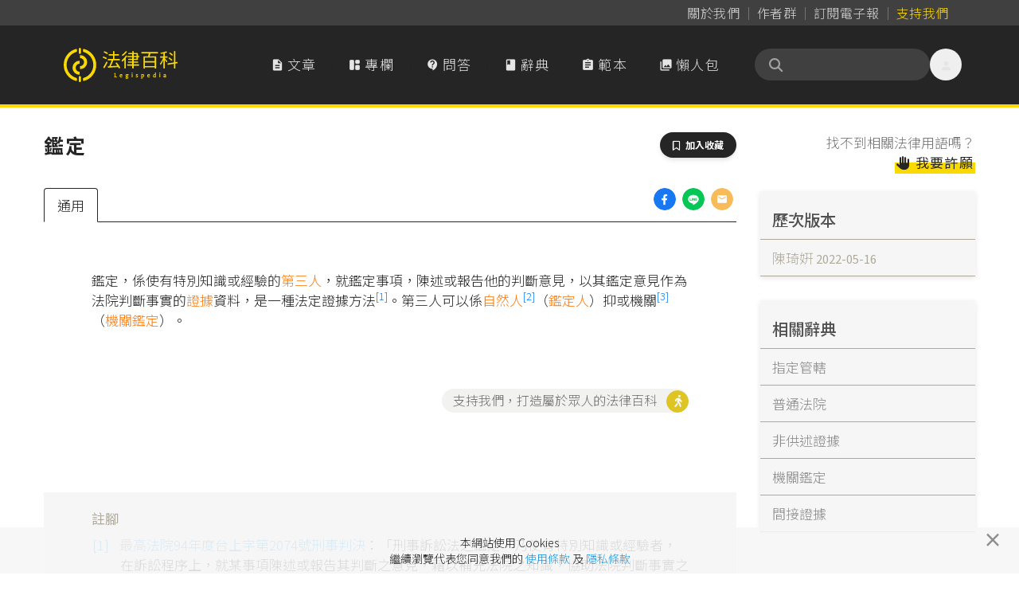

--- FILE ---
content_type: text/html; charset=UTF-8
request_url: https://www.legis-pedia.com/dictionary/3882
body_size: 61992
content:
<!DOCTYPE html>
<html class="" lang="zh-TW">

  <head>
    <title id="pageTitle">鑑定｜法律百科 Legispedia</title>

    <meta http-equiv="X-UA-Compatible" content="IE=edge,chrome=1">
    <meta http-equiv="Content-Type" content="text/html; charset=utf-8" />
    <meta http-equiv="content-language" content="zh-tw" />
    <META HTTP-EQUIV="EXPIRES" CONTENT="PUBLIC">
    <meta name="viewport" content="width=device-width, minimal-ui, initial-scale=1, maximum-scale=1">
    <meta name="csrf-token" content="bIGwYKLAoEJ0oOFKje9pScJ1ZbVvanaxln96VXaL">

    <meta property="og:site_name" content="法律百科" />
    <meta property="og:type" content="website" />
    <meta property="fb:app_id" content="726560431037997" />

    <meta name="apple-mobile-web-app-capable" content="yes" />
    <meta name="apple-mobile-web-app-status-bar-style" content="black-translucent">

      
  <meta property="og:title" content="法律百科｜鑑定 的解釋" />

  <link href="https://www.legis-pedia.com/dictionary/3882" rel="canonical">

  <meta name="description" content="鑑定，係使有特別知識或經驗的第三人，就鑑定事項，陳述或報告他的判斷意見，以其鑑定意見作為法院判斷事實的證據資料，是一種法定證據方法。第三人可以係自然人（鑑定人）抑或機關（機關鑑定）。
註腳
　 最高法院94年度台上字第2074號刑事判決：「刑事訴訟法之鑑定，乃使有特別知識或經驗者，...">
  <meta property="og:description" content="鑑定，係使有特別知識或經驗的第三人，就鑑定事項，陳述或報告他的判斷意見，以其鑑定意見作為法院判斷事實的證據資料，是一種法定證據方法。第三人可以係自然人（鑑定人）抑或機關（機關鑑定）。
註腳
　 最高法院94年度台上字第2074號刑事判決：「刑事訴訟法之鑑定，乃使有特別知識或經驗者，..." />

  <meta property="og:url" content="https://www.legis-pedia.com/dictionary/3882" />
  <meta property="og:image" content="https://www.legis-pedia.com/images/share_img_new.png" />
  <link href="https://www.legis-pedia.com/images/share_img_new.png" rel="image_src" />


    
    <link type="image/x-icon" href="https://www.legis-pedia.com/favicon.ico" rel="icon" />
    <link type="image/x-icon" href="https://www.legis-pedia.com/favicon.ico" rel="shortcut icon" />

    
    <link href="/css/reset.css?id=503cb1c030223101236193bc11a43685" rel="preload" as="style" />
    <link href="/css/app.css?id=b28922278b75d2d0a9ff9580f3eb9e28" rel="preload" as="style" />
    <link href="/css/all.css?id=900d701f4975e5877fa34aa92afa0a72" rel="preload" as="style" />

    
    <link href="https://fonts.googleapis.com" rel="preconnect">
    <link href="https://fonts.gstatic.com" rel="preconnect" crossorigin>
    <link href="https://cdn.jsdelivr.net/" rel="preconnect" crossorigin>

    
    <link href="/css/reset.css?id=503cb1c030223101236193bc11a43685" rel="stylesheet" defer />
    <link href="https://cdn.jsdelivr.net/npm/bootstrap@4.6.2/dist/css/bootstrap.min.css" rel="stylesheet"
      integrity="sha384-xOolHFLEh07PJGoPkLv1IbcEPTNtaed2xpHsD9ESMhqIYd0nLMwNLD69Npy4HI+N" crossorigin="anonymous">
    <link href="/css/app.css?id=b28922278b75d2d0a9ff9580f3eb9e28" rel="stylesheet" defer />
    <link href="/css/all.css?id=900d701f4975e5877fa34aa92afa0a72" rel="stylesheet" defer />
    <link href="https://cdn.jsdelivr.net/npm/sweetalert2@11.21.0/dist/sweetalert2.min.css" rel="stylesheet">
    <link href="https://cdn.jsdelivr.net/npm/@splidejs/splide@4.1.4/dist/css/splide.min.css" rel="stylesheet">

    
    <!--[if lt IE 9]>
      <blade ___scripts_2___/>
    <![endif]-->

        <!-- Google tag (gtag.js) -->
    <script async src="https://www.googletagmanager.com/gtag/js?id=G-CVQNY8WWEH"></script>
    <script>
      window.dataLayer = window.dataLayer || [];

      function gtag() {
        dataLayer.push(arguments);
      }
      gtag('js', new Date());

      gtag('config', 'G-CVQNY8WWEH');
    </script>
      </head>

  <body class="hav-share tw-relative tw-overflow-x-hidden tw-pt-[108px] md:tw-pt-[135px]" data-spy="scroll"
    data-offset="0" data-target="#navigation">
    <script>
      window.fbAsyncInit = function() {
        FB.init({
          appId: '726560431037997',
          cookie: true,
          xfbml: true,
          version: 'v3.1'
        });

        FB.AppEvents.logPageView();

      };

      (function(d, s, id) {
        var js, fjs = d.getElementsByTagName(s)[0];
        if (d.getElementById(id)) {
          return;
        }
        js = d.createElement(s);
        js.id = id;
        js.src = "https://connect.facebook.net/zh_TW/sdk.js";
        js.async = true;
        fjs.parentNode.insertBefore(js, fjs);
      }(document, 'script', 'facebook-jssdk'));
    </script>
    
    
    
          <header class="header-menu tw-fixed tw--top-[.025px] tw-z-[990] tw-w-full tw-transition-all tw-duration-500 data-[stuck]:tw-drop-shadow-md">

  <nav class="header-nav tw-bg-neutral-700 data-[stuck]:tw-hidden"
       aria-label="Global">
    <div
         class="tw-mx-auto tw-grid tw-max-w-6xl tw-grid-flow-col tw-items-center tw-justify-center tw-gap-[2px] sm:tw-justify-end sm:tw-px-6">
      <a class="tw-inline tw-rounded-full tw-px-2 tw-py-1 tw-text-base tw-tracking-normal tw-text-neutral-300 tw-decoration-0 hover:tw-text-neutral-300"
         data-ripple-light="true"
         href="https://www.legis-pedia.com/about"><span
              class="tw-bg-gradient-to-r tw-from-neutral-400 tw-to-zinc-500 tw-bg-[length:0_1px] tw-bg-left-bottom tw-bg-no-repeat tw-pb-[1px] tw-transition-all tw-delay-100 tw-duration-300 hover:tw-bg-[length:100%_1px]">
          關於我們</span></a>
      <span class="tw-mt-[2px] tw-h-3/6 tw-border-0 tw-border-r tw-border-solid tw-border-neutral-500"></span>
      <a class="tw-inline tw-rounded-full tw-px-2 tw-py-1 tw-text-base tw-tracking-normal tw-text-neutral-300 tw-decoration-0 tw-delay-100 hover:tw-text-neutral-300"
         data-ripple-light="true"
         href="https://www.legis-pedia.com/authors"><span
              class="tw-bg-gradient-to-r tw-from-neutral-400 tw-to-zinc-500 tw-bg-[length:0_1px] tw-bg-left-bottom tw-bg-no-repeat tw-pb-[1px] tw-transition-all tw-delay-100 tw-duration-300 hover:tw-bg-[length:100%_1px]">
          作者群</span></a>
      <span class="tw-mt-[2px] tw-h-3/6 tw-border-0 tw-border-r tw-border-solid tw-border-neutral-500"></span>
      <a class="tw-inline tw-rounded-full tw-px-2 tw-py-1 tw-text-base tw-tracking-normal tw-text-neutral-300 tw-decoration-0 tw-delay-100 hover:tw-text-neutral-300"
         data-ripple-light="true"
         href="javascript:SubscriptionPopup.open();"><span
              class="rounded-sm tw-bg-gradient-to-r tw-from-neutral-400 tw-to-zinc-500 tw-bg-[length:0_1px] tw-bg-left-bottom tw-bg-no-repeat tw-pb-[1px] tw-transition-all tw-delay-100 tw-duration-300 hover:tw-bg-[length:100%_1px]">
          訂閱電子報</span></a>
      
      <span class="tw-mt-[2px] tw-h-3/6 tw-border-0 tw-border-r tw-border-solid tw-border-neutral-500"></span>
                    
        <a class="tw--mr-2 tw-inline tw-rounded-full tw-px-2 tw-py-1 tw-text-base tw-tracking-normal tw-text-primary tw-decoration-0 hover:tw-text-primary"
           data-ripple-light="true"
           href="https://support.legis-pedia.com/?utm_source=website&utm_medium=header_button"><span
                class="tw-bg-gradient-to-r tw-from-amber-700 tw-to-primary tw-bg-[length:0_1px] tw-bg-left-bottom tw-bg-no-repeat tw-pb-[1px] tw-transition-all tw-delay-100 tw-duration-300 hover:tw-bg-[length:100%_1px]">
            支持我們</span></a>
          </div>
  </nav>

  <nav class="tw-border-b-4 tw-border-primary tw-bg-secondary tw-transition-all tw-delay-300 tw-duration-400 data-[stuck]:tw-border-b"
       aria-label="Global">
    <div
         class="tw-container tw-mx-auto tw-flex tw-max-w-6xl tw-items-center tw-gap-x-2 tw-px-4 tw-py-4 tw-opacity-100 tw-transition-all tw-delay-300 tw-duration-500 data-[stuck]:tw-py-2">
      <div class="tw-flex xl:tw-hidden">
        <button id="btn-mobile-menu"
                class="tw-relative tw--ml-2 tw-h-10 tw-max-h-[40px] tw-w-10 tw-max-w-[40px] tw-select-none tw-rounded-full tw-text-center tw-align-middle tw-font-sans tw-font-medium tw-transition tw-delay-100 tw-duration-400 tw-ease-in-out hover:tw-bg-neutral-700/70 hover:tw-text-primary active:tw-bg-gray-900/20 disabled:tw-pointer-events-none disabled:tw-opacity-50 disabled:tw-shadow-none"
                data-ripple-light="true"
                aria-controls="mobile-menu"
                aria-expanded="false">
          <i class="material-icons tw--mb-1 tw-text-2xl tw-leading-[2.5rem] tw-text-neutral-200">
            &#xe5d2;
          </i>
        </button>
      </div>
      <a class="tw-inline-flex tw-shrink-0 tw-content-center tw-items-center tw-delay-500 data-[stuck]:tw-py-0 md:tw-py-3"
         href="https://www.legis-pedia.com">
        <span class="tw-sr-only">法律百科 Legispedia</span>
        <img class="tw-mr-2 tw-hidden tw-transition-all tw-delay-100 tw-duration-300 data-[stuck]:tw-opacity-0 md:tw-inline-block"
             src="https://www.legis-pedia.com/img/logo-only.svg"
             alt="法律百科Logo"
             height="43px"
             width="41.109px" />
        <img class="tw-inline-block tw-max-h-[32px] tw-self-center tw-duration-300 data-[stuck]:tw-delay-[400ms] md:tw-max-h-max md:data-[stuck]:tw--ml-[49.18px] md:data-[stuck]:tw-max-h-[35px]"
             src="https://www.legis-pedia.com/img/logo-text-only.svg"
             alt="法律百科Logo文字"
             height="35.016px"
             width="93.734px" />
      </a>
      <div class="tw-ml-auto tw-mr-0 tw-flex tw-items-center tw-gap-x-2">
        <div class="tw-hidden tw-gap-x-2 tw-align-middle xl:tw-flex">
          <a class="tw-aligen-items-center tw-flex tw-text-nowrap tw-rounded-full tw-bg-secondary tw-px-5 tw-py-3 tw-align-middle tw-tracking-wider tw-text-neutral-200 tw-transition tw-delay-100 tw-duration-500 tw-ease-in-out hover:tw-bg-neutral-700/70 hover:tw-text-primary"
             data-ripple-light="true"
             href="https://www.legis-pedia.com/article">
            <i class="material-icons tw-mr-1 !tw-leading-[1.745rem]">
              &#xe873;
            </i>
            文章
          </a>
          <a class="tw-aligen-items-center tw-flex tw-text-nowrap tw-rounded-full tw-bg-secondary tw-px-5 tw-py-3 tw-align-middle tw-tracking-wider tw-text-neutral-200 tw-transition tw-delay-100 tw-duration-500 tw-ease-in-out hover:tw-bg-neutral-700/70 hover:tw-text-primary"
             data-ripple-light="true"
             href="https://www.legis-pedia.com/columns">
            <i class="material-icons-round tw-mr-1 !tw-leading-[1.745rem]">
              &#xe66b;
            </i>
            專欄
          </a>
          <a class="tw-aligen-items-center tw-flex tw-text-nowrap tw-rounded-full tw-bg-secondary tw-px-5 tw-py-3 tw-align-middle tw-tracking-wider tw-text-neutral-200 tw-transition tw-delay-100 tw-duration-400 tw-ease-in-out hover:tw-bg-neutral-700/70 hover:tw-text-primary"
             data-ripple-light="true"
             href="https://www.legis-pedia.com/QA">
            <i class="material-icons-round tw-mr-1 !tw-leading-[1.745rem]">
              &#xe94c;
            </i>
            問答
          </a>
          <a class="tw-aligen-items-center tw-flex tw-text-nowrap tw-rounded-full tw-bg-secondary tw-px-5 tw-py-3 tw-align-middle tw-tracking-wider tw-text-neutral-200 tw-transition tw-delay-100 tw-duration-400 tw-ease-in-out hover:tw-bg-neutral-700/70 hover:tw-text-primary"
             data-ripple-light="true"
             href="https://www.legis-pedia.com/dictionary">
            <i class="material-icons tw-mr-1 !tw-leading-[1.745rem]">
              &#xe865;
            </i>
            辭典
          </a>
          <a class="tw-aligen-items-center tw-flex tw-text-nowrap tw-rounded-full tw-bg-secondary tw-px-5 tw-py-3 tw-align-middle tw-tracking-wider tw-text-neutral-200 tw-transition tw-delay-100 tw-duration-400 tw-ease-in-out hover:tw-bg-neutral-700/70 hover:tw-text-primary"
             data-ripple-light="true"
             href="https://www.legis-pedia.com/template">
            <i class="material-icons tw-mr-1 !tw-leading-[1.745rem]">
              &#xe85d;
            </i>
            範本
          </a>
          <a class="tw-aligen-items-center tw-flex tw-text-nowrap tw-rounded-full tw-bg-secondary tw-px-5 tw-py-3 tw-align-middle tw-tracking-wider tw-text-neutral-200 tw-transition tw-delay-100 tw-duration-400 tw-ease-in-out hover:tw-bg-neutral-700/70 hover:tw-text-primary"
             data-ripple-light="true"
             href="https://www.legis-pedia.com/topic/graphics">
            <i class="material-icons tw-mr-1 !tw-leading-[1.745rem]">
              &#xe413;
            </i>
            懶人包
          </a>
        </div>
        <div class="tw-ml-6 tw-flex tw-flex-row tw-items-end tw-gap-x-2">

          <form class="searchbar tw-mb-0 tw-flex tw-flex-nowrap">
  <div class="tw-relative tw-h-10 tw-w-full tw-min-w-[180px] tw-max-w-[220px] tw-overflow-x-clip">
    <div
      class="tw-absolute tw-left-4 tw-top-2/4 tw-z-10 tw-grid tw-h-5 tw-w-5 tw--translate-y-2/4 tw-place-items-center tw-text-neutral-400">
      <i class="fas fa-search" aria-hidden="true"></i>
    </div>
    <input
      class="tw-peer tw-h-full tw-w-full tw-rounded-full tw-bg-neutral-700 tw-py-2.5 !tw-pr-9 tw-pl-10 tw-text-sm tw-font-normal tw-tracking-normal tw-text-neutral-200 tw-outline-0 tw-transition-all tw-duration-500 placeholder:tw-text-neutral-500 data-[stuck]:tw-py-2"
      id="searchIinput" name="search_key" aria-label="關鍵字搜尋" aria-describedby="btn-search-addon" placeholder="" />
  </div>
</form>


          <button class="tw-relative tw--mr-2 tw-hidden tw-h-10 tw-max-h-[40px] tw-w-10 tw-max-w-[40px] tw-select-none tw-rounded-full tw-text-center tw-align-middle tw-font-sans tw-font-medium tw-transition tw-delay-100 tw-duration-400 tw-ease-in-out hover:tw-bg-neutral-700/70 hover:tw-text-primary active:tw-bg-gray-900/20 disabled:tw-pointer-events-none disabled:tw-opacity-50 disabled:tw-shadow-none xl:tw-inline-block"
                  data-ripple-light="true"
                  data-popover-target="menu">
            <i class="material-icons tw--mb-1 tw-text-2xl tw-leading-[2.5rem] tw-text-neutral-200">
              &#xe7fd;
            </i>
          </button>
          <ul class="tw-absolute tw-z-10 tw-min-w-[180px] tw-overflow-auto tw-rounded-md tw-border tw-border-neutral-50 tw-bg-white tw-p-3 tw-text-sm tw-text-neutral-500 tw-opacity-0 tw-shadow-lg tw-shadow-neutral-500/10 focus:tw-outline-none"
              data-popover="menu"
              data-popover-placement="bottom-end"
              role="menu">
                          <li>
                <div class="tw-space-y-1">
                  <a class="tw-block tw-rounded-full tw-px-5 tw-py-2 tw-text-base tw-font-medium tw-text-neutral-500 hover:tw-bg-secondary hover:tw-text-primary"
                     data-ripple-light="true"
                     href="https://www.legis-pedia.com/login">登入</a>
                  <a class="tw-block tw-rounded-full tw-px-5 tw-py-2 tw-text-base tw-font-medium tw-text-neutral-500 hover:tw-bg-secondary hover:tw-text-primary"
                     data-ripple-light="true"
                     href="https://www.legis-pedia.com/register">註冊</a>
                </div>
              </li>
                      </ul>
        </div>
      </div>
    </div>
    <div id="mobile-menu"
         class="tw-hidden xl:!tw-hidden">
      <div class="tw-space-y-1 tw-px-2 tw-pb-3 tw-pt-2 sm:tw-px-3">
        <!-- Current: "bg-gray-900 text-white", Default: "text-gray-300 hover:bg-gray-700 hover:text-white" -->
        <a class="tw-aligen-items-center tw-flex tw-rounded-full tw-bg-secondary tw-px-5 tw-py-3 tw-align-middle tw-tracking-wider tw-text-neutral-200 tw-transition tw-delay-100 tw-duration-500 tw-ease-in-out hover:tw-bg-neutral-700/70 hover:tw-text-primary"
           data-ripple-light="true"
           href="https://www.legis-pedia.com/article">
          <i class="material-icons tw-mr-1 !tw-leading-[2rem]">
            &#xe873;
          </i>
          文章
        </a>
        <a class="tw-aligen-items-center tw-flex tw-rounded-full tw-bg-secondary tw-px-5 tw-py-3 tw-align-middle tw-tracking-wider tw-text-neutral-200 tw-transition tw-delay-100 tw-duration-500 tw-ease-in-out hover:tw-bg-neutral-700/70 hover:tw-text-primary"
           data-ripple-light="true"
           href="https://www.legis-pedia.com/columns">
          <i class="material-icons tw-mr-1 !tw-leading-[2rem]">
            &#xe66b;
          </i>
          專欄
        </a>
        <a class="tw-aligen-items-center tw-flex tw-rounded-full tw-bg-secondary tw-px-5 tw-py-3 tw-align-middle tw-tracking-wider tw-text-neutral-200 tw-transition tw-delay-100 tw-duration-400 tw-ease-in-out hover:tw-bg-neutral-700/70 hover:tw-text-primary"
           data-ripple-light="true"
           href="https://www.legis-pedia.com/QA">
          <i class="material-icons-round tw-mr-1 !tw-leading-[1.745rem]">
            &#xe94c;
          </i>
          問答
        </a>
        <a class="tw-aligen-items-center tw-flex tw-rounded-full tw-bg-secondary tw-px-5 tw-py-3 tw-align-middle tw-tracking-wider tw-text-neutral-200 tw-transition tw-delay-100 tw-duration-400 tw-ease-in-out hover:tw-bg-neutral-700/70 hover:tw-text-primary"
           data-ripple-light="true"
           href="https://www.legis-pedia.com/dictionary">
          <i class="material-icons tw-mr-1 !tw-leading-[1.745rem]">
            &#xe865;
          </i>
          辭典
        </a>
        <a class="tw-aligen-items-center tw-flex tw-rounded-full tw-bg-secondary tw-px-5 tw-py-3 tw-align-middle tw-tracking-wider tw-text-neutral-200 tw-transition tw-delay-100 tw-duration-400 tw-ease-in-out hover:tw-bg-neutral-700/70 hover:tw-text-primary"
           data-ripple-light="true"
           href="https://www.legis-pedia.com/template">
          <i class="material-icons tw-mr-1 !tw-leading-[1.745rem]">
            &#xe85d;
          </i>
          範本
        </a>
        <a class="tw-aligen-items-center tw-flex tw-rounded-full tw-bg-secondary tw-px-5 tw-py-3 tw-align-middle tw-tracking-wider tw-text-neutral-200 tw-transition tw-delay-100 tw-duration-400 tw-ease-in-out hover:tw-bg-neutral-700/70 hover:tw-text-primary"
           data-ripple-light="true"
           href="https://www.legis-pedia.com/topic/graphics">
          <i class="material-icons tw-mr-1 !tw-leading-[1.745rem]">
            &#xe413;
          </i>
          懶人包
        </a>
      </div>
      <div class="tw-border-t tw-border-gray-700 tw-pb-5 tw-pt-4">
                  <div class="tw-space-y-1 tw-px-2 sm:tw-px-3">
            <a class="tw-block tw-rounded-full tw-px-5 tw-py-2 tw-text-base tw-font-medium tw-text-neutral-400 hover:tw-bg-neutral-700 hover:tw-text-neutral-200"
               data-ripple-light="true"
               href="https://www.legis-pedia.com/login">登入</a>
            <a class="tw-block tw-rounded-full tw-px-5 tw-py-2 tw-text-base tw-font-medium tw-text-neutral-400 hover:tw-bg-neutral-700 hover:tw-text-neutral-200"
               data-ripple-light="true"
               href="https://www.legis-pedia.com/register">註冊</a>
          </div>
              </div>
  </nav>
</header>



    
    
  <div class="container form-horizontal">

    <div class="row">

      <div class="col-md-9 page-main-col">
        
        <div class="tw-flex tw-justify-between">
          <h1 class="page-title">
            鑑定
            
            
          </h1>
                      <div>
              <button
  class="hide btn-toogle-bookmark tw-select-none tw-rounded-full tw-bg-secondary tw-px-4 tw-py-2 tw-text-center tw-align-middle tw-font-sans tw-text-xs tw-font-bold tw-uppercase tw-text-white tw-shadow-md tw-shadow-gray-900/10 tw-transition-all hover:tw-shadow-lg hover:tw-shadow-gray-900/20 disabled:tw-pointer-events-none disabled:tw-opacity-50 disabled:tw-shadow-none"
  data-ripple-light="true" data-component-id="btn_toogle-bookmark:6974e54ee869c" data-post-type="App\Dictionary" data-post-id="3882"
  data-is-active="false" type="button">
  <i class="far fa-bookmark tw-mr-1" aria-hidden="true"></i>
  <span>加入收藏</span>
</button>

            </div>
                  </div>

        <div class="dict-one-page tw-relative">
          <div class="tw-absolute tw-right-0 tw-mr-1">
            <ul class="lesgis-share-ui">
              
              <li>
                <a href="https://www.facebook.com/sharer.php?u=https%3A%2F%2Fwww.legis-pedia.com%2Fdictionary%2F3882"
                  onclick="Page.ga_click2('Share_dict_fb', '鑑定', 1)" target="_blank" rel="noreferrer noopener">
                  <div
                    style="width:28px; height:28px; border-radius:50%; background-image: url('/images/icons/share/facebook.png'); background-size: contain;">
                  </div>
                </a>
              </li>
              
              <li>
                
                <a class="view-on-destop"
                  href="https://social-plugins.line.me/lineit/share?url=&text=法律百科｜鑑定+https%3A%2F%2Fwww.legis-pedia.com%2Fdictionary%2F3882&from=line_scheme"
                  onclick="Page.ga_click2('Share_dict_line', '鑑定', 1)" target="_blank" rel="noreferrer noopener">
                  <div
                    style="width:28px; height:28px; border-radius:50%; background-image: url('/images/icons/share/line.png'); background-size: contain;">
                  </div>
                </a>
                
                <a class="view-on-mobile" href="http://line.me/R/msg/text/?法律百科｜鑑定%0D%0Ahttps%3A%2F%2Fwww.legis-pedia.com%2Fdictionary%2F3882"
                  onclick="Page.ga_click2('Share_dict_line', '鑑定', 1)" target="_blank" rel="noreferrer noopener">
                  <div
                    style="width:28px; height:28px; border-radius:50%; background-image: url('/images/icons/share/line.png'); background-size: contain;">
                  </div>
                </a>
              </li>
              
              <li>
                <a href="mailto:?subject=法律百科｜鑑定&body=名詞網址：https%3A%2F%2Fwww.legis-pedia.com%2Fdictionary%2F3882"
                  onclick="Page.ga_click2('Share_dict_mail', '鑑定', 1)">
                  <div
                    style="width:28px; height:28px; border-radius:50%; background-image: url('/images/icons/share/email.png'); background-size: contain;">
                  </div>
                </a>
              </li>
            </ul>
          </div>

          <nav>
            <ul class="nav nav-tabs" id="myTab" role="tablist">
                                            
                <li class="nav-item nav-item-all" data-tabname="all">
                  <a class="nav-link active" id="all-tab" data-toggle="tab"
                    href="#all" role="tab" aria-controls="all"
                    aria-selected="true">通用</a>
                </li>
                                                                                                        </nav>

          <div class="tab-content" id="myTabContent">
                                      
              <div class="tab-pane fade active show" id="all" role="tabpanel"
                aria-labelledby="all-tab">
                <div class="one-dict-content dict-for-all">
                                      <p>&#37969;&#23450;&#65292;&#20418;&#20351;&#26377;&#29305;&#21029;&#30693;&#35672;&#25110;&#32147;&#39511;&#30340;<a tabindex="-1" title="&#31532;&#19977;&#20154;" data-toggle="popover" data-content="&#38617;&#26041;&#30070;&#20107;&#20154;&#20197;&#22806;&#30340;&#20854;&#20182;&#20154;&#12290;" class="dict-link outline-none" href="/dictionary/981" target="_blank">&#31532;&#19977;&#20154;</a>&#65292;&#23601;&#37969;&#23450;&#20107;&#38917;&#65292;&#38515;&#36848;&#25110;&#22577;&#21578;&#20182;&#30340;&#21028;&#26039;&#24847;&#35211;&#65292;&#20197;&#20854;&#37969;&#23450;&#24847;&#35211;&#20316;&#28858;&#27861;&#38498;&#21028;&#26039;&#20107;&#23526;&#30340;<a tabindex="-1" title="&#35657;&#25818;" data-toggle="popover" data-content="&#22294;1&#12288;&#35657;&#25818;&#36039;&#26009;&#20358;&#28304;&#65306;&#26412;&#36781;&#20856;&#20839;&#23481;&#12288;/&#12288;&#32362;&#22294;&#65306;Yen&#27861;&#38498;&#29992;&#20358;&#23529;&#21028;&#38617;&#26041;&#30070;&#20107;&#20154;&#35504;&#35611;&#24471;&#26377;&#36947;&#29702;&#65292;&#25110;&#26159;&#19968;&#20491;&#20154;&#26159;&#19981;&#26159;&#26377;&#32618;&#12289;&#35442;&#19981;&#35442;&#21463;&#21009;&#20107;&#34389;&#32624;&#30340;&#20381;&#25818;&#12290;&#35657;&#25818;&#21407;&#21063;&#19978;&#24517;&#38920;&#26159;&#23458;&#35264;&#19978;&#21487;&#20197;&#27298;&#39511;..." class="dict-link outline-none" href="/dictionary/1084" target="_blank">&#35657;&#25818;</a>&#36039;&#26009;&#65292;&#26159;&#19968;&#31278;&#27861;&#23450;&#35657;&#25818;&#26041;&#27861;<sup data-footnote-id="h4edo"><a href="#footnote-1" id="footnote-marker-1-1" rel="footnote">[1]</a></sup>&#12290;&#31532;&#19977;&#20154;&#21487;&#20197;&#20418;<a tabindex="-1" title="&#33258;&#28982;&#20154;" data-toggle="popover" data-content="&#22294;1&#12288;&#33258;&#28982;&#20154;&#36039;&#26009;&#20358;&#28304;&#65306;&#26412;&#36781;&#20856;&#20839;&#23481;&#12288;/&#12288;&#32362;&#22294;&#65306;Yen&#33258;&#28982;&#20154;&#26159;&#29983;&#29289;&#23416;&#19978;&#22987;&#26044;&#20986;&#29983;&#12289;&#32066;&#26044;&#27515;&#20129;&#30340;&#12300;&#20154;&#12301;&#65292;&#26159;&#30456;&#23565;&#26044;&#27665;&#27861;&#19978;&#12300;&#27861;&#20154;&#12301;&#25152;&#29983;&#30340;&#31281;&#21628;&#12290;" class="dict-link outline-none" href="/dictionary/1329" target="_blank">&#33258;&#28982;&#20154;</a><sup data-footnote-id="k617k"><a href="#footnote-2" id="footnote-marker-2-1" rel="footnote">[2]</a></sup>&#65288;<a tabindex="-1" title="&#37969;&#23450;&#20154;" data-toggle="popover" data-content="&#22294;1&#12288;&#37969;&#23450;&#20154;&#36039;&#26009;&#20358;&#28304;&#65306;&#26412;&#36781;&#20856;&#20839;&#23481;&#12288;/&#12288;&#32362;&#22294;&#65306;Yen&#37969;&#23450;&#20154;&#26159;&#21463;&#21040;&#27861;&#38498;&#65288;&#27665;&#20107;&#12289;&#21009;&#20107;&#12289;&#34892;&#25919;&#26696;&#20214;&#65289;&#25110;&#27298;&#23519;&#23448;&#36984;&#20219;&#65288;&#21009;&#20107;&#26696;&#20214;&#65289;&#65292;&#20855;&#26377;&#23560;&#26989;&#30693;&#35672;&#25110;&#32147;&#39511;&#30340;&#20154;&#65292;&#20219;&#21209;&#26159;&#21332;&#21161;&#21028;&#26039;..." class="dict-link outline-none" href="/dictionary/1317" target="_blank">&#37969;&#23450;&#20154;</a>&#65289;&#25233;&#25110;&#27231;&#38364;<sup data-footnote-id="w1vio"><a href="#footnote-3" id="footnote-marker-3-1" rel="footnote">[3]</a></sup>&#65288;<a tabindex="-1" title="&#27231;&#38364;&#37969;&#23450;" data-toggle="popover" data-content="&#25105;&#22283;&#37969;&#23450;&#21046;&#24230;&#65292;&#38500;&#24471;&#36984;&#20219;&#33258;&#28982;&#20154;&#20805;&#30070;&#37969;&#23450;&#20154;&#22806;&#65292;&#20134;&#24471;&#22225;&#35351;&#27231;&#38364;&#37969;&#23450;&#12290;&#27231;&#38364;&#37969;&#23450;&#65292;&#26159;&#20351;&#26377;&#29305;&#21029;&#30693;&#35672;&#32147;&#39511;&#30340;&#27231;&#38364;&#25110;&#22296;&#39636;&#23601;&#37969;&#23450;&#20107;&#38917;&#21152;&#20197;&#21028;&#26039;&#65292;&#22914;&#20839;&#25919;&#37096;&#35686;&#25919;&#32626;&#21009;&#20107;&#35686;&#23519;&#23616;&#12289;&#27861;&#21209;&#37096;&#35519;&#26597;&#23616;&#12289;..." class="dict-link outline-none" href="/dictionary/1000327" target="_blank">&#27231;&#38364;&#37969;&#23450;</a>&#65289;&#12290;</p>

<section class="footnotes">
<header>
<p>&#35387;&#33139;</p>
</header>

<ol>
	<li data-footnote-id="h4edo" id="footnote-1"><a href="#footnote-marker-1-1">&#12288;</a> <cite><a href="https://judgment.judicial.gov.tw/FJUD/data.aspx?ty=JD&amp;id=TPSM,94%2c%e5%8f%b0%e4%b8%8a%2c2074%2c20050422">&#26368;&#39640;&#27861;&#38498;94&#24180;&#24230;&#21488;&#19978;&#23383;&#31532;2074&#34399;&#21009;&#20107;&#21028;&#27770;</a>&#65306;&#12300;&#21009;&#20107;&#35380;&#35359;&#27861;&#20043;&#37969;&#23450;&#65292;&#20035;&#20351;&#26377;&#29305;&#21029;&#30693;&#35672;&#25110;&#32147;&#39511;&#32773;&#65292;&#22312;&#35380;&#35359;&#31243;&#24207;&#19978;&#65292;&#23601;&#26576;&#20107;&#38917;&#38515;&#36848;&#25110;&#22577;&#21578;&#20854;&#21028;&#26039;&#20043;&#24847;&#35211;&#65292;&#34249;&#20197;&#35036;&#20805;&#27861;&#38498;&#20043;&#30693;&#35672;&#65292;&#21332;&#21161;&#27861;&#38498;&#21028;&#26039;&#20107;&#23526;&#20043;&#30495;&#20605;&#65292;&#23660;&#35657;&#25818;&#36039;&#26009;&#20043;&#19968;&#31278;&#65307;&#22240;&#37969;&#23450;&#20677;&#20855;&#35036;&#20805;&#27861;&#38498;&#35469;&#35672;&#33021;&#21147;&#20043;&#27231;&#33021;&#65292;&#37969;&#23450;&#24847;&#35211;&#33021;&#21542;&#25505;&#21462;&#65292;&#23660;&#35657;&#25818;&#35657;&#26126;&#21147;&#21839;&#38988;&#65292;&#36070;&#20104;&#27861;&#38498;&#33258;&#30001;&#21028;&#26039;&#20043;&#27402;&#65292;&#25925;&#37969;&#23450;&#32080;&#26524;&#65292;&#23565;&#27861;&#38498;&#32780;&#35328;&#65292;&#20006;&#28961;&#24517;&#38920;&#25509;&#21463;&#20043;&#25304;&#26463;&#21147;&#65292;&#23565;&#26044;&#28041;&#21450;&#23560;&#26989;&#20107;&#38917;&#20043;&#37969;&#23450;&#24847;&#35211;&#65292;&#27861;&#38498;&#38500;&#38920;&#32147;&#30452;&#25509;&#35328;&#35422;&#30340;&#35519;&#26597;&#35657;&#25818;&#31243;&#24207;&#65292;&#35519;&#26597;&#37969;&#23450;&#24847;&#35211;&#20043;&#36969;&#26684;&#24615;&#21450;&#21487;&#20449;&#24230;&#22806;&#65292;&#20173;&#25033;&#32156;&#21512;&#21367;&#20839;&#20840;&#37096;&#36039;&#26009;&#20104;&#20197;&#21028;&#26039;&#65292;&#19988;&#25033;&#26044;&#21028;&#27770;&#29702;&#30001;&#35498;&#26126;&#24471;&#24515;&#35657;&#20043;&#29702;&#30001;&#65292;&#21542;&#21063;&#33258;&#26377;&#29702;&#30001;&#19981;&#20633;&#20043;&#36949;&#27861;&#12290;&#12301;<br>
	<a href="https://judgment.judicial.gov.tw/FJUD/data.aspx?ty=JD&amp;id=TPSV,108%2c%e5%8f%b0%e4%b8%8a%2c520%2c20190430%2c1">&#26368;&#39640;&#27861;&#38498;108&#24180;&#24230;&#21488;&#19978;&#23383;&#31532;520&#34399;&#27665;&#20107;&#21028;&#27770;</a>&#65306;&#12300;&#25353;&#37969;&#23450;&#28858;&#19968;&#31278;&#35519;&#26597;&#35657;&#25818;&#20043;&#26041;&#27861;&#65292;&#37969;&#23450;&#20154;&#25110;&#21463;&#22225;&#35351;&#20043;&#27231;&#38364;&#25110;&#22296;&#39636;&#20381;&#20854;&#29305;&#21029;&#30693;&#35672;&#23601;&#37969;&#23450;&#20107;&#38917;&#21152;&#20197;&#21028;&#26039;&#65292;&#26412;&#25033;&#35443;&#30433;&#35498;&#26126;&#20854;&#29554;&#24471;&#37969;&#23450;&#32080;&#35542;&#20043;&#29702;&#30001;&#65292;&#19988;&#25152;&#24471;&#20043;&#37969;&#23450;&#24847;&#35211;&#20677;&#20418;&#20379;&#20316;&#27861;&#38498;&#21028;&#26039;&#20107;&#23526;&#20043;&#35657;&#25818;&#36039;&#26009;&#65292;&#20854;&#21487;&#25505;&#33287;&#21542;&#65292;&#27861;&#38498;&#20173;&#25033;&#36368;&#34892;&#35519;&#26597;&#35657;&#25818;&#20043;&#31243;&#24207;&#32780;&#24460;&#23450;&#20854;&#21462;&#25448;&#12290;&#12301;</cite></li>
	<li data-footnote-id="k617k" id="footnote-2"><a href="#footnote-marker-2-1">&#12288;</a> <cite><a href="https://law.moj.gov.tw/LawClass/LawSingle.aspx?pcode=C0010001&amp;flno=198">&#21009;&#20107;&#35380;&#35359;&#27861;&#31532;198&#26781;</a>&#31532;1&#38917;&#65306;&#12300;&#37969;&#23450;&#20154;&#30001;&#23529;&#21028;&#38263;&#12289;&#21463;&#21629;&#27861;&#23448;&#25110;&#27298;&#23519;&#23448;&#23601;&#19979;&#21015;&#20043;&#20154;&#36984;&#20219;&#19968;&#20154;&#25110;&#25976;&#20154;&#20805;&#20043;&#65306;<br>
	&#19968;&#12289;&#22240;&#23416;&#35672;&#12289;&#25216;&#34899;&#12289;&#32147;&#39511;&#12289;&#35347;&#32244;&#25110;&#25945;&#32946;&#32780;&#23601;&#37969;&#23450;&#20107;&#38917;&#20855;&#26377;&#23560;&#26989;&#33021;&#21147;&#32773;&#12290;<br>
	&#20108;&#12289;&#32147;&#25919;&#24220;&#27231;&#38364;&#22996;&#20219;&#26377;&#37969;&#23450;&#32887;&#21209;&#32773;&#12290;&#12301;<br>
	<a href="https://law.moj.gov.tw/LawClass/LawSingle.aspx?pcode=B0010001&amp;flno=326">&#27665;&#20107;&#35380;&#35359;&#27861;&#31532;326&#26781;</a>&#31532;1&#38917;&#65306;&#12300;&#37969;&#23450;&#20154;&#30001;&#21463;&#35380;&#27861;&#38498;&#36984;&#20219;&#65292;&#20006;&#23450;&#20854;&#20154;&#25976;&#12290;&#12301;</cite></li>
	<li data-footnote-id="w1vio" id="footnote-3"><a href="#footnote-marker-3-1">&#12288;</a> <cite><a href="https://law.moj.gov.tw/LawClass/LawSingle.aspx?pcode=C0010001&amp;flno=208">&#21009;&#20107;&#35380;&#35359;&#27861;&#31532;208&#26781;</a>&#31532;1&#38917;&#65306;&#12300;&#27861;&#38498;&#25110;&#27298;&#23519;&#23448;&#24471;&#22225;&#35351;&#37291;&#38498;&#12289;&#23416;&#26657;&#25110;&#20854;&#20182;&#30456;&#30070;&#20043;&#27231;&#38364;&#12289;&#27231;&#27083;&#25110;&#22296;&#39636;&#28858;&#37969;&#23450;&#65292;&#25110;&#23529;&#26597;&#20182;&#20154;&#20043;&#37969;&#23450;&#65292;&#38500;&#26412;&#26781;&#21478;&#26377;&#35215;&#23450;&#22806;&#65292;&#28310;&#29992;&#31532;&#20108;&#30334;&#38646;&#19977;&#26781;&#33267;&#31532;&#20108;&#30334;&#38646;&#20845;&#26781;&#20043;&#19968;&#20043;&#35215;&#23450;&#65307;&#20854;&#38920;&#20197;&#35328;&#35422;&#22577;&#21578;&#25110;&#35498;&#26126;&#26178;&#65292;&#24471;&#21629;&#23526;&#26045;&#37969;&#23450;&#25110;&#23529;&#26597;&#20043;&#20154;&#28858;&#20043;&#12290;&#12301;<br>
	<a href="https://law.moj.gov.tw/LawClass/LawSingle.aspx?pcode=B0010001&amp;flno=340">&#27665;&#20107;&#35380;&#35359;&#27861;&#31532;340&#26781;</a>&#31532;1&#38917;&#65306;&#12300;&#27861;&#38498;&#35469;&#28858;&#24517;&#35201;&#26178;&#65292;&#24471;&#22225;&#35351;&#27231;&#38364;&#12289;&#22296;&#39636;&#25110;&#21830;&#35531;&#22806;&#22283;&#27231;&#38364;&#12289;&#22296;&#39636;&#28858;&#37969;&#23450;&#25110;&#23529;&#26597;&#37969;&#23450;&#24847;&#35211;&#12290;&#20854;&#38920;&#35498;&#26126;&#32773;&#65292;&#30001;&#35442;&#27231;&#38364;&#25110;&#22296;&#39636;&#25152;&#25351;&#23450;&#20043;&#20154;&#28858;&#20043;&#12290;&#12301;</cite></li>
</ol>
</section>

                    <div class="article-end-likes !tw-mt-6 md:!tw-mt-12">
        <div class="mt-3">
      <a class="d-inline-block" href="https://support.legis-pedia.com/?utm_source=website&utm_medium=button2" style="margin-top"
        target="_blank">
        <div class="miz-reactive-btn primary active">
          <span class="__active-content">支持我們，打造屬於眾人的法律百科</span>
          <span class="__inactive-content">支持我們，打造屬於眾人的法律百科</span>
          <i class="fas fa-walking ml-2"></i>
        </div>
      </a>
    </div>
  </div>
                                  </div>
              </div>

                                                                                            </div>
          <div class="one-dict-refer">
            <div class="contributor mt-3" style="color: #888 !important; font-size:17px;">
              <div><small>貢獻者:</small></div>
                                                  <a class='btn px-0 mr-2 !tw-inline-flex tw-items-center' href="https://www.legis-pedia.com/member/92"
                      target="_blank">
                
                周吉麒
                <span class="badge badge-secondary align-bottom tw-ml-1">
                  認證法律人
                </span>
                </a>
                                                  <a class='btn px-0 mr-2 !tw-inline-flex tw-items-center' href="https://www.legis-pedia.com/member/1892"
                      target="_blank">
                
                陳琦姸
                <span class="badge badge-secondary align-bottom tw-ml-1">
                  認證法律人
                </span>
                </a>
                          </div>
          </div>
        </div>
      </div>

      <div class="col-md-3 page-right-col">
        <div id="pageRightGroup">

          <div class="right-fields-topbtn view-on-destop tw-mb-6 tw-text-end">
            <span class="tw-block tw-text-neutral-500">
              找不到相關法律用語嗎？
            </span>
                          <a class="miz-link" href="https://www.legis-pedia.com/login"><i class="fas fa-hand"></i> 我要許願</a>
                      </div>

          <section id="histories-block"></section>

          <section id="similares-block"></section>

        </div>
      </div>
    </div>
  </div>
  <!-- Modal -->
<div class="modal fade" id="ModalDictForm" role="dialog" aria-labelledby="exampleModalCenterTitle" aria-hidden="true" tabindex="-1">
  <div class="modal-dialog" role="document">
    <div class="modal-content">
      <div class="modal-header">
        <h5 class="modal-title" id="exampleModalLongTitle">推薦辭典</h5>
        <button class="close" data-dismiss="modal" type="button" aria-label="Close">
          <span aria-hidden="true">&times;</span>
        </button>
      </div>
      <form id="qaQuestCreatFrom">
        <div class="modal-body">
          <div class="form-group">
            <input class="form-control" name="Title" placeholder="請在此輸入您建議的名詞，例如：智慧財產權" maxlength="50" autofocus>
            <span class="error-form for-Title"></span>
          </div>
          <div class="form-group">
            
            <input id="is_signature_yes" checked="checked" name="is_signature" type="radio" value="1">
            <label for="is_signature_yes" class="control-label" style="margin-right: 1rem;">公開署名</label>

            <input id="is_signature_no" name="is_signature" type="radio" value="0">
            <label for="is_signature_no" class="control-label">不公開署名</label>
            
          </div>
        </div>
      </form>
      <div class="modal-footer tw-space-x-4">
        <button class="miz-btn btn-sm" data-dismiss="modal" type="button">取消</button>
        <button class="miz-btn btn-sm primary" type="button" onclick="DictsFunc.newDictSend();">送出</button>
      </div>
    </div>
  </div>
</div>


          <a class="tw-invisible tw-fixed tw-bottom-12 tw-right-7 tw-z-10 tw-text-5xl tw-text-primary tw-opacity-0 tw-opacity-50 tw-transition-all tw-duration-700 tw-ease-in-out"
  id="btn_scroll-to-top6974e54ee9802" href="javascript:Page.scrollToTop();">
  <i class="far fa-arrow-alt-circle-up"></i>
</a>

      <footer class="tw-z-20 tw-mt-11 tw-border-t-8 tw-border-primary tw-bg-secondary tw-text-center lg:tw-text-left">
  <div class="tw-container tw-mx-auto tw-max-w-6xl tw-px-4 tw-pb-20 tw-pt-9">
          <div class="tw-flex tw-flex-col tw-gap-x-16 lg:tw-flex-row lg:tw-justify-between">
        <div class="tw-flex tw-flex-grow tw-flex-col lg:tw-max-w-2xl">
          <div class="tw-mb-4">
            <a class="tw-hidden lg:tw-inline-block" href="https://www.legis-pedia.com"><img src="https://www.legis-pedia.com/img/logo.svg" alt="Legispedia"
                width="135" /></a>
            <span class="w-fit tw-hidden tw-text-primary lg:tw-inline-block">‧ </span><span class="tw-text-primary">By all and for
              all，網站內容歡迎分享使用。</span>
          </div>
          <p
            class="tw-mb-8 tw-inline-block tw-items-center tw-text-center tw-text-sm tw-leading-relaxed tw-tracking-normal tw-text-white lg:tw-text-left">
            除 Podcast 與自製影片以外，網站採用
            <span class="tw-inline-block">
              <a class="tw-px-1" href="http://creativecommons.org/licenses/by-nc/3.0/tw/" rel="license noreferrer noopener" target="_blank">
                <img src="https://www.legis-pedia.com/img/cc_icon_white_x2.png" alt="CC授權條款" style="border-width:0" loading="lazy"
                  width="20" height="20">
                <img src="https://www.legis-pedia.com/img/attribution_icon_white_x2.png" alt="CC授權條款" style="border-width:0" loading="lazy"
                  width="20" height="20">
                <img src="https://www.legis-pedia.com/img/nc_white_x2.png" alt="CC授權條款" style="border-width:0" loading="lazy" width="20"
                  height="20">
              </a>
              <a class="tw-text-white tw-underline tw-underline-offset-2" href="http://creativecommons.org/licenses/by-nc/3.0/tw/"
                target="_blank" rel="noreferrer noopener">
                CC姓名標示-非商業性3.0台灣授權條款
              </a>
            </span>
          </p>
          <div class="tw-mx-auto tw-mb-8 tw-w-fit lg:tw-hidden">
            <a class="miz-btn primary btn-sm" href="https://support.legis-pedia.com/?utm_source=website&utm_medium=footer_btn" target="_blank"
              onclick="Page.eventTracking('click', 'header-btn', '支持我們', 1)">
              支持我們
            </a>
          </div>
          <ul class="tw-pl-4 tw-text-left tw-text-sm tw-tracking-normal tw-text-white">
            <li class="tw-mb-1 tw-list-['．']">法律百科是分享知識的平臺，不針對具體個案提供專業諮詢服務，故無法負保證責任。</li>
            <li class="tw-mb-1 tw-list-['．']">每個具體個案是獨特、複雜、持續發展的，作者及平臺無償對網站使用者提供的內容是法律知識，而不是每個具體個案的解答。如有個案法律諮詢需求，敬請洽詢專業律師。</li>
          </ul>
        </div>

        <div class="tw-mt-4 tw-flex-shrink-0 tw-flex-col tw-items-end tw-justify-end tw-text-end lg:tw-mt-0">
          <div class="tw-hidden tw-px-1 lg:tw-inline-block">
            <a class="miz-btn primary btn-sm tw-mb-5" href="https://support.legis-pedia.com/?utm_source=website&utm_medium=footer_btn"
              target="_blank" onclick="Page.eventTracking('click', 'header-btn', '支持我們', 1)">
              支持我們
            </a>
          </div>

          <p class="tw-mx-auto tw-mb-3 tw-w-fit tw-px-1 tw-text-white lg:tw-mr-0">
            網站瀏覽次數
            68,587,032
          </p>
          <ul class="tw-mx-auto tw-mb-1 tw-w-fit tw-divide-x-2 tw-divide-[#afa99c] tw-px-4 lg:tw-mb-1 lg:tw-mr-0 lg:tw-px-0 lg:tw-text-end">
            <li class="tw-inline-flex tw-pl-2 tw-pr-1.5"><a class="tw-text-white" href="https://www.legis-pedia.com/annual-reports">年度報告</a></a></li>
            <li class="tw-inline-flex tw-pl-2 tw-pr-1.5"><a class="tw-text-white" href="https://www.legis-pedia.com/page/media-coverage">媒體報導</a></li>
            <li class="tw-inline-flex tw-pl-2 tw-pr-1.5"><a class="tw-text-white" href="https://www.legis-pedia.com/contact">聯絡我們</a></li>
          </ul>
          <ul class="tw-mx-auto tw-w-fit tw-divide-x-2 tw-divide-[#afa99c] tw-px-4 lg:tw-ml-auto lg:tw-mr-0 lg:tw-px-0 lg:tw-text-end">
            <li class="tw-inline-flex tw-pl-2 tw-pr-1.5"><a class="tw-text-white" href="https://www.legis-pedia.com/page/policy#term-of-use">致網站使用者</a></li>
            <li class="tw-inline-flex tw-pl-2 tw-pr-1.5"><a class="tw-text-white" href="https://www.legis-pedia.com/page/contributor">致作者</a></li>
          </ul>
          <ul class="share-btns-ul footer-share-btns tw-mt-8" style="padding-right:6px;">
            <li class="">
              <a class="link-sns-icon" href="https://www.facebook.com/legispedia/" target="_blank" rel="noreferrer noopener">
                <img src="https://www.legis-pedia.com/images/icons/social-brand/facebook.webp" alt="facebook" loading="lazy" />
              </a>

              <a class="link-sns-icon" href="https://www.instagram.com/legispedia_tw/" target="_blank" rel="noreferrer noopener">
                <img src="https://www.legis-pedia.com/images/icons/social-brand/instagram.webp" alt="instagram" loading="lazy" />
              </a>

              <a class="link-sns-icon" href="https://open.firstory.me/user/legispedia/platforms" target="_blank" rel="noreferrer noopener">
                <img src="https://www.legis-pedia.com/images/icons/social-brand/firstory.webp" alt="firstory" loading="lazy" />
              </a>
            </li>
          </ul>
        </div>
      </div>
      </div>
</footer>


    
      <div class="modal fade" id="ModelMailSubscriptionForm" role="dialog" aria-hidden="true" tabindex="-1">
  <div class="modal-dialog modal-dialog-centered">
    <div class="modal-content">
      <div class="modal-header">
        <div class="row">
          <div class="col-12">
            <h4 class="modal-title">訂閱電子報</h4>
          </div>
        </div>
        <button class="close" data-dismiss="modal" type="button" aria-label="Close">
          <span aria-hidden="true">&times;</span>
        </button>

      </div>
      <div class="modal-body" style="min-height: 450px;">
        <div class="form-group text-justify">
          您可以透過電子報閱讀法科精彩內容喔！
        </div>
        <form class="content active" id="form-subscription-mail" action="https://api-backend.app.newsleopard.com/api/contacts/subscribe/402882488d84187f018dafedee8e18ca/verify" method="POST" target="popupwindow" onsubmit="return nl_1554802646254.subscribe()">
          <div class="form-group row justify-content-center">
            <div class="col-md-10">
              <label class="col-form-label text-md-right" for="name">姓名：<span class="required-span">*</span></label>
              <input class="miz-input form-control  name-in" id="name" name="name" type="text" value="" minlength="2" placeholder="如：法小科" autofocus>
              <span class="error-form for-name"></span>
            </div>
          </div>

          <div class="form-group row justify-content-center">
            <div class="col-md-10">
              <label class="col-form-label text-md-right" for="email">Email：<span class="required-span">*</span></label>
              <input class="miz-input form-control email-in" id="email" name="email" type="email" value="" required placeholder="如：legispedia@gmail.com">
              <span class="error-form for-email"></span>
            </div>
          </div>
        </form>
      </div>

      <div class="modal-footer">
        <button class="miz-btn btn-sm primary" type="button" onclick="SubscriptionPopup.send()">立即訂閱</button>
      </div>
    </div>
  </div>
</div>

    
          <div class="app-alert alert alert-dismissible fade show" id="policy-alert" role="alert">
        本網站使用&nbsp;Cookies<br />
        繼續瀏覽代表您同意我們的
        <a href="https://www.legis-pedia.com/page/policy#term-of-use">使用條款</a> 及
        <a href="https://www.legis-pedia.com/page/policy#privacy">隱私條款</a>
        <button class="close" data-dismiss="alert" type="button" aria-label="Close">
          <span aria-hidden="true">&times;</span>
        </button>
      </div>
    
    <div class="open-betaremind-div" style="display: none;">
      <div class="open-betaremind-container">
        <div class="open-betaremind-content">
          祝福法律百科的朋友們新年快樂！
          <br />網站農曆年節不休息，歡迎常來逛逛，共同討論法律問題，交流分享，讓法律成為解決問題的工具。
        </div>
      </div>
    </div>

        <script type="application/ld+json">{"@context":"http:\/\/schema.org","@type":"WebSite","url":"https:\/\/www.legis-pedia.com","potentialAction":{"@type":"SearchAction","target":"https:\/\/www.legis-pedia.com\/search?q={searchTerms}","query-input":"required name=searchTerms"}}</script>
    <script type="application/ld+json">{"@context":"http:\/\/schema.org","@type":"Organization","sameAs":["https:\/\/www.facebook.com\/legispedia\/","https:\/\/www.instagram.com\/legispedia_tw\/","https:\/\/open.firstory.me\/user\/legispedia\/platforms"],"description":"只要能上網，每個人都能迅速取得淺顯易懂的法律知識；人人貢獻所知，知識分享互惠。我們搭建專業資源平臺，包含文章、問答、辭典，開放給所有人無償使用。","name":"法律百科 Legispedia","url":"https:\/\/www.legis-pedia.com","logo":"https:\/\/www.legis-pedia.com\/images\/logo.png"}</script>

  </body>

    <link href="/css/dictionary.css?id=d8e3f034a5bdd0a2ee2929b3b81a4395" rel="stylesheet">
  <style>
    .twitter-typeahead {
      width: 100%;
    }
  </style>
  <style>

  </style>
  <style>
    .link-sns-icon img {
      width: 26px;
      height: 26px;
    }

    .link-sns-icon+.link-sns-icon {
      margin-left: 1em;
    }
  </style>

  <script>
    (function(doc) {
      if ([].find && window.fetch) return;

      var firstScript = doc.getElementsByTagName('script')[0];
      var scriptToInsert = doc.createElement('script');
      scriptToInsert.src =
        'https://cdn.polyfill.io/v2/polyfill.min.js?features=Array.prototype.find,fetch';
      firstScript.parentNode.insertBefore(scriptToInsert, firstScript);
    })(document);
  </script>

  <script src="/js/app.js?id=6d64f8df7f810eb6ebf19a1d7535979a"></script>

  
  <script src="https://code.jquery.com/jquery-3.7.1.min.js" integrity="sha256-/JqT3SQfawRcv/BIHPThkBvs0OEvtFFmqPF/lYI/Cxo="
    crossorigin="anonymous"></script>
  <script src="https://cdn.jsdelivr.net/npm/jquery-validation@1.21.0/dist/jquery.validate.min.js"></script>
  <script src="https://cdn.jsdelivr.net/npm/popper.js@1.16.1/dist/umd/popper.min.js"></script>
  <script src="https://cdn.jsdelivr.net/npm/mark.js@8.11.1/dist/jquery.mark.min.js"></script>
  <script src="https://cdn.jsdelivr.net/npm/sweetalert2@11.21.0/dist/sweetalert2.all.min.js"></script>
  <script src="https://cdn.jsdelivr.net/npm/bootstrap@4.6.2/dist/js/bootstrap.bundle.min.js"
    integrity="sha384-Fy6S3B9q64WdZWQUiU+q4/2Lc9npb8tCaSX9FK7E8HnRr0Jz8D6OP9dO5Vg3Q9ct" crossorigin="anonymous"></script>
  <script src="https://cdn.jsdelivr.net/npm/@splidejs/splide@4.1.4/dist/js/splide.min.js"></script>

  <script type="text/javascript" src="https://www.legis-pedia.com/js/helper.js?v=97a83a74d9eb9c55dda8c2a4e0aba54c"></script>

  <script type="text/javascript" src="https://www.legis-pedia.com/js/page.js?v=9f1a162983b8891d2d8a2dc5245f0bd7"></script>

  <script src="https://cdnjs.cloudflare.com/ajax/libs/bootstrap-tagsinput/0.8.0/bootstrap-tagsinput.min.js"
    integrity="sha512-9UR1ynHntZdqHnwXKTaOm1s6V9fExqejKvg5XMawEMToW4sSw+3jtLrYfZPijvnwnnE8Uol1O9BcAskoxgec+g==" crossorigin="anonymous"
    referrerpolicy="no-referrer"></script>

  <script src="https://cdnjs.cloudflare.com/ajax/libs/typeahead.js/0.11.1/typeahead.bundle.min.js"
    integrity="sha512-qOBWNAMfkz+vXXgbh0Wz7qYSLZp6c14R0bZeVX2TdQxWpuKr6yHjBIM69fcF8Ve4GUX6B6AKRQJqiiAmwvmUmQ==" crossorigin="anonymous"
    referrerpolicy="no-referrer"></script>

  <script type="text/javascript">
    Page.baseurl = "https://www.legis-pedia.com";
    Page.token = "bIGwYKLAoEJ0oOFKje9pScJ1ZbVvanaxln96VXaL";

          Page.logined = false;
      Page.GAHead = "訪客";
    
    
    $('.header-menu-ul').find('a').on('click', function(e) {
      let text = e.target.text || '';
      let channel = e.target.dataset.channel || '';

      if (text === '') {
        return;
      }

      if (channel !== '') {
        channel += '-';
      }

      Page.eventTracking('click', 'menu', channel + text.replaceAll(
        '\n', ''), 1);
    });

    
    
          $(document).ready(function() {
        $('#policy-alert').on('closed.bs.alert', function() {
          var expire_days = 180; // 過期日期(天)
          var d = new Date();
          d.setTime(d.getTime() + (expire_days * 24 * 60 *
            60 * 1000));
          var expires = "expires=" + d.toGMTString();

          document.cookie =
            'legispedia_accept_policy=1769268558' +
            '; ' + expires +
            '; path=/';
          $("#ModalPoilcyPopup").modal('hide');
        })
      });
      </script>

        <script>
      const btn_toogle_bookmark_init = async function($component) {

        const postType = $component.data('post-type');
        const postId = $component.data('post-id');

        const initBookmarkBtnToggleActive = async function() {
                      $component.removeClass('hide');
            setBookmarkBtnToggleActive(false);
            return;
                    await axios.get('https://www.legis-pedia.com/api/me/bookmarks', {
            params: {
              bookmarkable_type: postType,
              bookmarkable_id: postId,
            },
          }).then(async function(response) {
            setBookmarkBtnToggleActive(response.data.length > 0);
            $component.removeClass('hide');
          }).catch(function(error) {
            console.error(error);
          });
        };

        const setBookmarkBtnToggleActive = function(isActive) {
          const $icon = $component.find('i');
          const $text = $component.find('span');

          $component.data('is-active', isActive);

          if (isActive) {
            $icon.removeClass('far').addClass('fas');
            $text.text('已收藏');
          } else {
            $icon.removeClass('fas').addClass('far');
            $text.text('加入收藏');
          }
        };

        const bindComponentClickEvent = function() {
          $component.on('click', function() {
            if (!Page.logined) {
              Page.RedirtoLlogin();
              return;
            }

            const $this = $(this);
            const $icon = $this.find('i');
            const $text = $this.find('span');

            if ($this.data('is-active')) {
              axios.delete('https://www.legis-pedia.com/api/me/bookmarks', {
                data: {
                  bookmarkable_type: postType,
                  bookmarkable_id: postId,
                },
              }).then(function() {
                setBookmarkBtnToggleActive(false);
                Page.Taost('已將內容移除收藏！', "success");
              }).catch(function(error) {
                console.error(error);
              });
            } else {
              axios.post('https://www.legis-pedia.com/api/me/bookmarks', {
                bookmarkable_type: postType,
                bookmarkable_id: postId,
              }).then(function() {
                setBookmarkBtnToggleActive(true);
                Page.Taost('已將內容加入收藏！', "success");
              }).catch(function(error) {
                console.error(error);
              });
            }
          });
        };

        await initBookmarkBtnToggleActive();
        await bindComponentClickEvent();
      };

      btn_toogle_bookmark_init($(`[data-component-id="btn_toogle-bookmark:6974e54ee869c"]`));
    </script>
  
  <script type="text/javascript" src="https://www.legis-pedia.com/js/dictionary-histories.js?v=c6ea89b8539eca8a3b88808a4e6c4273"></script>
  <script type="text/javascript" src="https://www.legis-pedia.com/js/similares.js?v=c7acfab0b354ff0975d1607d5d88a50f"></script>

  <script type="text/javascript">
    SearchHandle.typeSet = "dictionarys";

    $(function() {
      DictViewPage.init();

      const hisitoriesLoader = new DictionaryHistories({
        id: 3882,
        container: '#histories-block'
      })

      hisitoriesLoader.load();

      if (1 !== 1) {
        return;
      }

      const similaresLoader = new Similares({
        type: 'dictionaries',
        id: 3882,
        container: '#similares-block',
        show: 'dictionaries'
      })

      similaresLoader.load();

    });

    $(document).keypress(function(e) {
      $("#qaQuestCreatFrom").on("submit", function() {
        DictsFunc.newDictSend();
        return false;
      })
    });

    var DictViewPage = {
      init: function() {
        if ($(".nav-tabs li").length > 0) {
          $(".one-dict-content").each(function(ix, ele) {
            if ($(this).find(".footnotes").length === 0) {
              return;
            }
            $(this).after('<div class="one-dict-footnote"></div>');
            $(this).next('.one-dict-footnote').append($(this).find(
              ".footnotes"));
          })
          SearchHandle.checkHightLight($("#myTabContent"));

          Page.makeLinkBlanks($(".footnotes"));
          Page.makeLinkBlanks($(".one-dict-content"));
        }

        DictsFunc.popoverupdate();
        $('[data-toggle="popover"]').popover();

        $('.footnotes').find('a').each(function(index, element) {
          var $this = $(this);
          if ($this.attr('href').substr(0, 4) === 'http') {
            $this.attr('rel', 'noreferrer noopener');
          }
        });
      },
    }

      </script>
  <script>
    $(function() {
      const checkHeaderMenuStuck = function() {
        const scrollPosition = $(document).scrollTop();
        const isHeaderStuck = document.querySelector('.header-menu').hasAttribute('data-stuck');
        if (!(scrollPosition > 120 && !isHeaderStuck) &&
          !(scrollPosition < 10 && isHeaderStuck)) {
          return;
        }

        document.querySelector('.header-menu').toggleAttribute('data-stuck');
        Array.prototype.forEach.call(
          document.querySelector('.header-menu').getElementsByTagName('*'),
          node => node.toggleAttribute('data-stuck'));
      }

      $(document).on('scroll', function(e) {
        throttle(checkHeaderMenuStuck(), 500);
      });

      $('#btn-mobile-menu').on('click', function(node) {
        const $trigger_element = $(node.currentTarget);
        const is_expanded = ($elem) =>
          ($elem.attr('aria-expanded') === 'true');

        $trigger_element.attr(
          'aria-expanded',
          !is_expanded($trigger_element)
        );

        if (is_expanded($trigger_element)) {
          $('#mobile-menu').removeClass('tw-hidden');
          $('#mobile-menu').addClass('tw-block');
        } else {
          $('#mobile-menu').removeClass('tw-block');
          $('#mobile-menu').addClass('tw-hidden');
        }
      });
    })
  </script>
  <script>
    $(function() {
      const observer = new MutationObserver(
        ([e]) => document.getElementById('btn_scroll-to-top6974e54ee9802').classList.toggle('tw-invisible')
      );

      observer.observe(document.querySelector('.header-menu'), {
        attributes: true,
        attributeFilter: ['data-stuck']
      });
    });
  </script>
  <script></script>
  <script src="https://www.gstatic.com/firebasejs/8.10.1/firebase-app.js" defer></script>
  <script src="https://www.gstatic.com/firebasejs/8.10.1/firebase-messaging.js" defer></script>
  <script>
    $(function() {
      const firebaseConfig = {"apiKey":"AIzaSyB7rcjP_WATdHHmOOnVfpgfr-fvwxdLPTk","authDomain":"legispedia-production.firebaseapp.com","projectId":"legispedia-production","storageBucket":"legispedia-production.appspot.com","messagingSenderId":"G-GM7Y3PY5YP","appId":"1:453491626241:web:acb7c576859a66b8afcb00","measurementId":"G-57DMP8W2KV"};

      firebase.initializeApp(firebaseConfig);
      const messaging = firebase.messaging();

      messaging.onMessage((payload) => {
        const data = payload.data;
        let n = new Notification(data.title, {
          body: data.body,
          icon: data.icon,
          tag: data.link
        });
        n.onclick = function() {
          window.open(data.link);
          n.close();
        };
      });

      $('#web-push-btn').removeClass('hide');
      if (Notification.permission !== 'granted') {

      } else {
        if ('serviceWorker' in navigator) {
          navigator.serviceWorker.register('/firebase-messaging-sw.js', {
              scope: '/firebase-cloud-messaging-push-scope'
            })
            .then(function(registration) {
              registration.update();
            }).catch(function(error) {
              Page.LOG('Registration failed with ' + error);
            });
        };
      }

      function requestNotificationPermission() {
        if (!'Notification' in window) {
          fcmAlert('您的瀏覽器不支援此功能');
          return;
        }

        Notification.requestPermission().then((permission) => {
          if (permission !== 'granted') {
            fcmAlert('您的瀏覽器封鎖推播通知');
            return;
          }

          messaging.getToken({
            vapidKey: "AAAAaZY1EQE:APA91bHVjF8oDSSSi9_u0dDpZPlE7cPpc1U08nV5CniBF21ycF79yySxMKR1WmX98m6G-oaQslAR3TOyqBUEqo-IGG03d5kiwaM9mliNhzjmSHDhTCN6r-ozWxyyQR8jTIxH8SQTmM2d"          }).then((token) => {
            if (token) {
              Page.API('/a/fcm/save-token', {
                token: token
              }, function(data) {
                if (data.status !== undefined && data.status != 200) {
                  fcmAlert('訂閱推播失敗');
                  return;
                }

                fcmAlert('訂閱推播成功');
              });
            }
          });
        });
      }

      function fcmAlert(msg) {
        let el = document.createElement('div');
        el.innerHTML =
          '<a href="/page/policy#term-of-use" target="_blank">該如何操作，看<ins><strong>教學</strong><ins></a>';

        swal({
          title: msg,
          content: el
        }).then(function() {
          window.location = '/page/policy#term-of-use';
        });
      }

      $('#web-push-btn').on('click', function(e) {
        e.preventDefault();

        requestNotificationPermission();
      });
    });
  </script>

</html>


--- FILE ---
content_type: text/css
request_url: https://www.legis-pedia.com/css/dictionary.css?id=d8e3f034a5bdd0a2ee2929b3b81a4395
body_size: -208
content:
@charset "UTF-8";.btn:focus{box-shadow:none!important}.list-lv.list-lv1:before{content:counter(lv1count,cjk-ideographic) "、";left:0;position:absolute}


--- FILE ---
content_type: application/javascript
request_url: https://www.legis-pedia.com/js/dictionary-histories.js?v=c6ea89b8539eca8a3b88808a4e6c4273
body_size: 1280
content:
class DictionaryHistories {

    constructor(options) {
        this.options = {
            'id': options.id,
            container: options.container || 'article-container'
        };

        this.$root = $(this.options.container);
        this.$contents = $();
        this.data = [];
        this.init();

        return this;
    }

    init = function() {
        const self = this;

        const navTemplate = (caption) => `
            <div class="right-fields-nav">
                <ul class="d-block">
                    <li class="fieldsNav-header">${caption}</li>
                    <li class="like-no-data"
                        style="min-height: 12rem; display: flex; align-items: center; justify-content: center;">
                        <span class="loading"><i class="fas fa-spinner"></i></span>
                    </li>
                </ul>
            </div>
        `;

        this.$contents = $(navTemplate("歷次版本"));
        self.$root.append(this.$contents);
    }

    load = async function() {
        const endpoint = `/a/dictionaries/${this.options.id}/histories`;
        const response = await axios.get(endpoint);

        this.data = response.data;
        if(!!!this.data || this.data.length === 0) {
            this.$contents.remove();
            return;
        }

        this.$contents.find('.like-no-data').remove();
        this.data.forEach(content => {
            this.$contents.find('ul').append(`<li><a href="/dictionary/${content['root_id']}/${content['id']}"><span class="theme-gray">${content['author_name']} <small>${content['updated_at']}</small></span></a></li>`);
        });
    }
    
}

--- FILE ---
content_type: application/javascript; charset=utf-8
request_url: https://cdn.jsdelivr.net/npm/sweetalert2@11.21.0/dist/sweetalert2.all.min.js
body_size: 20652
content:
/*!
* sweetalert2 v11.21.0
* Released under the MIT License.
*/
!function(e,t){"object"==typeof exports&&"undefined"!=typeof module?module.exports=t():"function"==typeof define&&define.amd?define(t):(e="undefined"!=typeof globalThis?globalThis:e||self).Sweetalert2=t()}(this,(function(){"use strict";function e(e,t,n){if("function"==typeof e?e===t:e.has(t))return arguments.length<3?t:n;throw new TypeError("Private element is not present on this object")}function t(t,n){return t.get(e(t,n))}function n(e,t,n){(function(e,t){if(t.has(e))throw new TypeError("Cannot initialize the same private elements twice on an object")})(e,t),t.set(e,n)}const o={},i=e=>new Promise((t=>{if(!e)return t();const n=window.scrollX,i=window.scrollY;o.restoreFocusTimeout=setTimeout((()=>{o.previousActiveElement instanceof HTMLElement?(o.previousActiveElement.focus(),o.previousActiveElement=null):document.body&&document.body.focus(),t()}),100),window.scrollTo(n,i)})),s="swal2-",r=["container","shown","height-auto","iosfix","popup","modal","no-backdrop","no-transition","toast","toast-shown","show","hide","close","title","html-container","actions","confirm","deny","cancel","footer","icon","icon-content","image","input","file","range","select","radio","checkbox","label","textarea","inputerror","input-label","validation-message","progress-steps","active-progress-step","progress-step","progress-step-line","loader","loading","styled","top","top-start","top-end","top-left","top-right","center","center-start","center-end","center-left","center-right","bottom","bottom-start","bottom-end","bottom-left","bottom-right","grow-row","grow-column","grow-fullscreen","rtl","timer-progress-bar","timer-progress-bar-container","scrollbar-measure","icon-success","icon-warning","icon-info","icon-question","icon-error","draggable","dragging"].reduce(((e,t)=>(e[t]=s+t,e)),{}),a=["success","warning","info","question","error"].reduce(((e,t)=>(e[t]=s+t,e)),{}),l="SweetAlert2:",c=e=>e.charAt(0).toUpperCase()+e.slice(1),u=e=>{console.warn(`${l} ${"object"==typeof e?e.join(" "):e}`)},d=e=>{console.error(`${l} ${e}`)},p=[],m=function(e){let t=arguments.length>1&&void 0!==arguments[1]?arguments[1]:null;var n;n=`"${e}" is deprecated and will be removed in the next major release.${t?` Use "${t}" instead.`:""}`,p.includes(n)||(p.push(n),u(n))},h=e=>"function"==typeof e?e():e,g=e=>e&&"function"==typeof e.toPromise,f=e=>g(e)?e.toPromise():Promise.resolve(e),b=e=>e&&Promise.resolve(e)===e,y=()=>document.body.querySelector(`.${r.container}`),v=e=>{const t=y();return t?t.querySelector(e):null},w=e=>v(`.${e}`),C=()=>w(r.popup),A=()=>w(r.icon),E=()=>w(r.title),k=()=>w(r["html-container"]),B=()=>w(r.image),$=()=>w(r["progress-steps"]),L=()=>w(r["validation-message"]),P=()=>v(`.${r.actions} .${r.confirm}`),x=()=>v(`.${r.actions} .${r.cancel}`),T=()=>v(`.${r.actions} .${r.deny}`),S=()=>v(`.${r.loader}`),O=()=>w(r.actions),M=()=>w(r.footer),j=()=>w(r["timer-progress-bar"]),H=()=>w(r.close),I=()=>{const e=C();if(!e)return[];const t=e.querySelectorAll('[tabindex]:not([tabindex="-1"]):not([tabindex="0"])'),n=Array.from(t).sort(((e,t)=>{const n=parseInt(e.getAttribute("tabindex")||"0"),o=parseInt(t.getAttribute("tabindex")||"0");return n>o?1:n<o?-1:0})),o=e.querySelectorAll('\n  a[href],\n  area[href],\n  input:not([disabled]),\n  select:not([disabled]),\n  textarea:not([disabled]),\n  button:not([disabled]),\n  iframe,\n  object,\n  embed,\n  [tabindex="0"],\n  [contenteditable],\n  audio[controls],\n  video[controls],\n  summary\n'),i=Array.from(o).filter((e=>"-1"!==e.getAttribute("tabindex")));return[...new Set(n.concat(i))].filter((e=>ee(e)))},D=()=>N(document.body,r.shown)&&!N(document.body,r["toast-shown"])&&!N(document.body,r["no-backdrop"]),q=()=>{const e=C();return!!e&&N(e,r.toast)},V=(e,t)=>{if(e.textContent="",t){const n=(new DOMParser).parseFromString(t,"text/html"),o=n.querySelector("head");o&&Array.from(o.childNodes).forEach((t=>{e.appendChild(t)}));const i=n.querySelector("body");i&&Array.from(i.childNodes).forEach((t=>{t instanceof HTMLVideoElement||t instanceof HTMLAudioElement?e.appendChild(t.cloneNode(!0)):e.appendChild(t)}))}},N=(e,t)=>{if(!t)return!1;const n=t.split(/\s+/);for(let t=0;t<n.length;t++)if(!e.classList.contains(n[t]))return!1;return!0},_=(e,t,n)=>{if(((e,t)=>{Array.from(e.classList).forEach((n=>{Object.values(r).includes(n)||Object.values(a).includes(n)||Object.values(t.showClass||{}).includes(n)||e.classList.remove(n)}))})(e,t),!t.customClass)return;const o=t.customClass[n];o&&("string"==typeof o||o.forEach?z(e,o):u(`Invalid type of customClass.${n}! Expected string or iterable object, got "${typeof o}"`))},F=(e,t)=>{if(!t)return null;switch(t){case"select":case"textarea":case"file":return e.querySelector(`.${r.popup} > .${r[t]}`);case"checkbox":return e.querySelector(`.${r.popup} > .${r.checkbox} input`);case"radio":return e.querySelector(`.${r.popup} > .${r.radio} input:checked`)||e.querySelector(`.${r.popup} > .${r.radio} input:first-child`);case"range":return e.querySelector(`.${r.popup} > .${r.range} input`);default:return e.querySelector(`.${r.popup} > .${r.input}`)}},R=e=>{if(e.focus(),"file"!==e.type){const t=e.value;e.value="",e.value=t}},U=(e,t,n)=>{e&&t&&("string"==typeof t&&(t=t.split(/\s+/).filter(Boolean)),t.forEach((t=>{Array.isArray(e)?e.forEach((e=>{n?e.classList.add(t):e.classList.remove(t)})):n?e.classList.add(t):e.classList.remove(t)})))},z=(e,t)=>{U(e,t,!0)},W=(e,t)=>{U(e,t,!1)},K=(e,t)=>{const n=Array.from(e.children);for(let e=0;e<n.length;e++){const o=n[e];if(o instanceof HTMLElement&&N(o,t))return o}},Y=(e,t,n)=>{n===`${parseInt(n)}`&&(n=parseInt(n)),n||0===parseInt(n)?e.style.setProperty(t,"number"==typeof n?`${n}px`:n):e.style.removeProperty(t)},X=function(e){let t=arguments.length>1&&void 0!==arguments[1]?arguments[1]:"flex";e&&(e.style.display=t)},Z=e=>{e&&(e.style.display="none")},J=function(e){let t=arguments.length>1&&void 0!==arguments[1]?arguments[1]:"block";e&&new MutationObserver((()=>{Q(e,e.innerHTML,t)})).observe(e,{childList:!0,subtree:!0})},G=(e,t,n,o)=>{const i=e.querySelector(t);i&&i.style.setProperty(n,o)},Q=function(e,t){t?X(e,arguments.length>2&&void 0!==arguments[2]?arguments[2]:"flex"):Z(e)},ee=e=>!(!e||!(e.offsetWidth||e.offsetHeight||e.getClientRects().length)),te=e=>!!(e.scrollHeight>e.clientHeight),ne=e=>{const t=window.getComputedStyle(e),n=parseFloat(t.getPropertyValue("animation-duration")||"0"),o=parseFloat(t.getPropertyValue("transition-duration")||"0");return n>0||o>0},oe=function(e){let t=arguments.length>1&&void 0!==arguments[1]&&arguments[1];const n=j();n&&ee(n)&&(t&&(n.style.transition="none",n.style.width="100%"),setTimeout((()=>{n.style.transition=`width ${e/1e3}s linear`,n.style.width="0%"}),10))},ie=`\n <div aria-labelledby="${r.title}" aria-describedby="${r["html-container"]}" class="${r.popup}" tabindex="-1">\n   <button type="button" class="${r.close}"></button>\n   <ul class="${r["progress-steps"]}"></ul>\n   <div class="${r.icon}"></div>\n   <img class="${r.image}" />\n   <h2 class="${r.title}" id="${r.title}"></h2>\n   <div class="${r["html-container"]}" id="${r["html-container"]}"></div>\n   <input class="${r.input}" id="${r.input}" />\n   <input type="file" class="${r.file}" />\n   <div class="${r.range}">\n     <input type="range" />\n     <output></output>\n   </div>\n   <select class="${r.select}" id="${r.select}"></select>\n   <div class="${r.radio}"></div>\n   <label class="${r.checkbox}">\n     <input type="checkbox" id="${r.checkbox}" />\n     <span class="${r.label}"></span>\n   </label>\n   <textarea class="${r.textarea}" id="${r.textarea}"></textarea>\n   <div class="${r["validation-message"]}" id="${r["validation-message"]}"></div>\n   <div class="${r.actions}">\n     <div class="${r.loader}"></div>\n     <button type="button" class="${r.confirm}"></button>\n     <button type="button" class="${r.deny}"></button>\n     <button type="button" class="${r.cancel}"></button>\n   </div>\n   <div class="${r.footer}"></div>\n   <div class="${r["timer-progress-bar-container"]}">\n     <div class="${r["timer-progress-bar"]}"></div>\n   </div>\n </div>\n`.replace(/(^|\n)\s*/g,""),se=()=>{o.currentInstance.resetValidationMessage()},re=e=>{const t=(()=>{const e=y();return!!e&&(e.remove(),W([document.documentElement,document.body],[r["no-backdrop"],r["toast-shown"],r["has-column"]]),!0)})();if("undefined"==typeof window||"undefined"==typeof document)return void d("SweetAlert2 requires document to initialize");const n=document.createElement("div");n.className=r.container,t&&z(n,r["no-transition"]),V(n,ie),n.dataset.swal2Theme=e.theme;const o="string"==typeof(i=e.target)?document.querySelector(i):i;var i;o.appendChild(n),e.topLayer&&(n.setAttribute("popover",""),n.showPopover()),(e=>{const t=C();t.setAttribute("role",e.toast?"alert":"dialog"),t.setAttribute("aria-live",e.toast?"polite":"assertive"),e.toast||t.setAttribute("aria-modal","true")})(e),(e=>{"rtl"===window.getComputedStyle(e).direction&&z(y(),r.rtl)})(o),(()=>{const e=C(),t=K(e,r.input),n=K(e,r.file),o=e.querySelector(`.${r.range} input`),i=e.querySelector(`.${r.range} output`),s=K(e,r.select),a=e.querySelector(`.${r.checkbox} input`),l=K(e,r.textarea);t.oninput=se,n.onchange=se,s.onchange=se,a.onchange=se,l.oninput=se,o.oninput=()=>{se(),i.value=o.value},o.onchange=()=>{se(),i.value=o.value}})()},ae=(e,t)=>{e instanceof HTMLElement?t.appendChild(e):"object"==typeof e?le(e,t):e&&V(t,e)},le=(e,t)=>{e.jquery?ce(t,e):V(t,e.toString())},ce=(e,t)=>{if(e.textContent="",0 in t)for(let n=0;n in t;n++)e.appendChild(t[n].cloneNode(!0));else e.appendChild(t.cloneNode(!0))},ue=(e,t)=>{const n=O(),o=S();n&&o&&(t.showConfirmButton||t.showDenyButton||t.showCancelButton?X(n):Z(n),_(n,t,"actions"),function(e,t,n){const o=P(),i=T(),s=x();if(!o||!i||!s)return;pe(o,"confirm",n),pe(i,"deny",n),pe(s,"cancel",n),function(e,t,n,o){if(!o.buttonsStyling)return void W([e,t,n],r.styled);z([e,t,n],r.styled),o.confirmButtonColor&&e.style.setProperty("--swal2-confirm-button-background-color",o.confirmButtonColor);o.denyButtonColor&&t.style.setProperty("--swal2-deny-button-background-color",o.denyButtonColor);o.cancelButtonColor&&n.style.setProperty("--swal2-cancel-button-background-color",o.cancelButtonColor);de(e),de(t),de(n)}(o,i,s,n),n.reverseButtons&&(n.toast?(e.insertBefore(s,o),e.insertBefore(i,o)):(e.insertBefore(s,t),e.insertBefore(i,t),e.insertBefore(o,t)))}(n,o,t),V(o,t.loaderHtml||""),_(o,t,"loader"))};function de(e){const t=window.getComputedStyle(e),n=t.backgroundColor.replace(/rgba?\((\d+), (\d+), (\d+).*/,"rgba($1, $2, $3, 0.5)");e.style.setProperty("--swal2-action-button-outline",t.getPropertyValue("--swal2-outline").replace(/ rgba\(.*/,` ${n}`))}function pe(e,t,n){const o=c(t);Q(e,n[`show${o}Button`],"inline-block"),V(e,n[`${t}ButtonText`]||""),e.setAttribute("aria-label",n[`${t}ButtonAriaLabel`]||""),e.className=r[t],_(e,n,`${t}Button`)}const me=(e,t)=>{const n=y();n&&(!function(e,t){"string"==typeof t?e.style.background=t:t||z([document.documentElement,document.body],r["no-backdrop"])}(n,t.backdrop),function(e,t){if(!t)return;t in r?z(e,r[t]):(u('The "position" parameter is not valid, defaulting to "center"'),z(e,r.center))}(n,t.position),function(e,t){if(!t)return;z(e,r[`grow-${t}`])}(n,t.grow),_(n,t,"container"))};var he={innerParams:new WeakMap,domCache:new WeakMap};const ge=["input","file","range","select","radio","checkbox","textarea"],fe=e=>{if(!e.input)return;if(!Ee[e.input])return void d(`Unexpected type of input! Expected ${Object.keys(Ee).join(" | ")}, got "${e.input}"`);const t=Ce(e.input);if(!t)return;const n=Ee[e.input](t,e);X(t),e.inputAutoFocus&&setTimeout((()=>{R(n)}))},be=(e,t)=>{const n=C();if(!n)return;const o=F(n,e);if(o){(e=>{for(let t=0;t<e.attributes.length;t++){const n=e.attributes[t].name;["id","type","value","style"].includes(n)||e.removeAttribute(n)}})(o);for(const e in t)o.setAttribute(e,t[e])}},ye=e=>{if(!e.input)return;const t=Ce(e.input);t&&_(t,e,"input")},ve=(e,t)=>{!e.placeholder&&t.inputPlaceholder&&(e.placeholder=t.inputPlaceholder)},we=(e,t,n)=>{if(n.inputLabel){const o=document.createElement("label"),i=r["input-label"];o.setAttribute("for",e.id),o.className=i,"object"==typeof n.customClass&&z(o,n.customClass.inputLabel),o.innerText=n.inputLabel,t.insertAdjacentElement("beforebegin",o)}},Ce=e=>{const t=C();if(t)return K(t,r[e]||r.input)},Ae=(e,t)=>{["string","number"].includes(typeof t)?e.value=`${t}`:b(t)||u(`Unexpected type of inputValue! Expected "string", "number" or "Promise", got "${typeof t}"`)},Ee={};Ee.text=Ee.email=Ee.password=Ee.number=Ee.tel=Ee.url=Ee.search=Ee.date=Ee["datetime-local"]=Ee.time=Ee.week=Ee.month=(e,t)=>(Ae(e,t.inputValue),we(e,e,t),ve(e,t),e.type=t.input,e),Ee.file=(e,t)=>(we(e,e,t),ve(e,t),e),Ee.range=(e,t)=>{const n=e.querySelector("input"),o=e.querySelector("output");return Ae(n,t.inputValue),n.type=t.input,Ae(o,t.inputValue),we(n,e,t),e},Ee.select=(e,t)=>{if(e.textContent="",t.inputPlaceholder){const n=document.createElement("option");V(n,t.inputPlaceholder),n.value="",n.disabled=!0,n.selected=!0,e.appendChild(n)}return we(e,e,t),e},Ee.radio=e=>(e.textContent="",e),Ee.checkbox=(e,t)=>{const n=F(C(),"checkbox");n.value="1",n.checked=Boolean(t.inputValue);const o=e.querySelector("span");return V(o,t.inputPlaceholder||t.inputLabel),n},Ee.textarea=(e,t)=>{Ae(e,t.inputValue),ve(e,t),we(e,e,t);return setTimeout((()=>{if("MutationObserver"in window){const n=parseInt(window.getComputedStyle(C()).width);new MutationObserver((()=>{if(!document.body.contains(e))return;const o=e.offsetWidth+(i=e,parseInt(window.getComputedStyle(i).marginLeft)+parseInt(window.getComputedStyle(i).marginRight));var i;o>n?C().style.width=`${o}px`:Y(C(),"width",t.width)})).observe(e,{attributes:!0,attributeFilter:["style"]})}})),e};const ke=(e,t)=>{const n=k();n&&(J(n),_(n,t,"htmlContainer"),t.html?(ae(t.html,n),X(n,"block")):t.text?(n.textContent=t.text,X(n,"block")):Z(n),((e,t)=>{const n=C();if(!n)return;const o=he.innerParams.get(e),i=!o||t.input!==o.input;ge.forEach((e=>{const o=K(n,r[e]);o&&(be(e,t.inputAttributes),o.className=r[e],i&&Z(o))})),t.input&&(i&&fe(t),ye(t))})(e,t))},Be=(e,t)=>{for(const[n,o]of Object.entries(a))t.icon!==n&&W(e,o);z(e,t.icon&&a[t.icon]),Pe(e,t),$e(),_(e,t,"icon")},$e=()=>{const e=C();if(!e)return;const t=window.getComputedStyle(e).getPropertyValue("background-color"),n=e.querySelectorAll("[class^=swal2-success-circular-line], .swal2-success-fix");for(let e=0;e<n.length;e++)n[e].style.backgroundColor=t},Le=(e,t)=>{if(!t.icon&&!t.iconHtml)return;let n=e.innerHTML,o="";if(t.iconHtml)o=xe(t.iconHtml);else if("success"===t.icon)o='\n  <div class="swal2-success-circular-line-left"></div>\n  <span class="swal2-success-line-tip"></span> <span class="swal2-success-line-long"></span>\n  <div class="swal2-success-ring"></div> <div class="swal2-success-fix"></div>\n  <div class="swal2-success-circular-line-right"></div>\n',n=n.replace(/ style=".*?"/g,"");else if("error"===t.icon)o='\n  <span class="swal2-x-mark">\n    <span class="swal2-x-mark-line-left"></span>\n    <span class="swal2-x-mark-line-right"></span>\n  </span>\n';else if(t.icon){o=xe({question:"?",warning:"!",info:"i"}[t.icon])}n.trim()!==o.trim()&&V(e,o)},Pe=(e,t)=>{if(t.iconColor){e.style.color=t.iconColor,e.style.borderColor=t.iconColor;for(const n of[".swal2-success-line-tip",".swal2-success-line-long",".swal2-x-mark-line-left",".swal2-x-mark-line-right"])G(e,n,"background-color",t.iconColor);G(e,".swal2-success-ring","border-color",t.iconColor)}},xe=e=>`<div class="${r["icon-content"]}">${e}</div>`;let Te=!1,Se=0,Oe=0,Me=0,je=0;const He=e=>{const t=C();if(e.target===t||A().contains(e.target)){Te=!0;const n=qe(e);Se=n.clientX,Oe=n.clientY,Me=parseInt(t.style.insetInlineStart)||0,je=parseInt(t.style.insetBlockStart)||0,z(t,"swal2-dragging")}},Ie=e=>{const t=C();if(Te){let{clientX:n,clientY:o}=qe(e);t.style.insetInlineStart=`${Me+(n-Se)}px`,t.style.insetBlockStart=`${je+(o-Oe)}px`}},De=()=>{const e=C();Te=!1,W(e,"swal2-dragging")},qe=e=>{let t=0,n=0;return e.type.startsWith("mouse")?(t=e.clientX,n=e.clientY):e.type.startsWith("touch")&&(t=e.touches[0].clientX,n=e.touches[0].clientY),{clientX:t,clientY:n}},Ve=(e,t)=>{const n=y(),o=C();if(n&&o){if(t.toast){Y(n,"width",t.width),o.style.width="100%";const e=S();e&&o.insertBefore(e,A())}else Y(o,"width",t.width);Y(o,"padding",t.padding),t.color&&(o.style.color=t.color),t.background&&(o.style.background=t.background),Z(L()),Ne(o,t),t.draggable&&!t.toast?(z(o,r.draggable),(e=>{e.addEventListener("mousedown",He),document.body.addEventListener("mousemove",Ie),e.addEventListener("mouseup",De),e.addEventListener("touchstart",He),document.body.addEventListener("touchmove",Ie),e.addEventListener("touchend",De)})(o)):(W(o,r.draggable),(e=>{e.removeEventListener("mousedown",He),document.body.removeEventListener("mousemove",Ie),e.removeEventListener("mouseup",De),e.removeEventListener("touchstart",He),document.body.removeEventListener("touchmove",Ie),e.removeEventListener("touchend",De)})(o))}},Ne=(e,t)=>{const n=t.showClass||{};e.className=`${r.popup} ${ee(e)?n.popup:""}`,t.toast?(z([document.documentElement,document.body],r["toast-shown"]),z(e,r.toast)):z(e,r.modal),_(e,t,"popup"),"string"==typeof t.customClass&&z(e,t.customClass),t.icon&&z(e,r[`icon-${t.icon}`])},_e=e=>{const t=document.createElement("li");return z(t,r["progress-step"]),V(t,e),t},Fe=e=>{const t=document.createElement("li");return z(t,r["progress-step-line"]),e.progressStepsDistance&&Y(t,"width",e.progressStepsDistance),t},Re=(e,t)=>{Ve(0,t),me(0,t),((e,t)=>{const n=$();if(!n)return;const{progressSteps:o,currentProgressStep:i}=t;o&&0!==o.length&&void 0!==i?(X(n),n.textContent="",i>=o.length&&u("Invalid currentProgressStep parameter, it should be less than progressSteps.length (currentProgressStep like JS arrays starts from 0)"),o.forEach(((e,s)=>{const a=_e(e);if(n.appendChild(a),s===i&&z(a,r["active-progress-step"]),s!==o.length-1){const e=Fe(t);n.appendChild(e)}}))):Z(n)})(0,t),((e,t)=>{const n=he.innerParams.get(e),o=A();if(!o)return;if(n&&t.icon===n.icon)return Le(o,t),void Be(o,t);if(!t.icon&&!t.iconHtml)return void Z(o);if(t.icon&&-1===Object.keys(a).indexOf(t.icon))return d(`Unknown icon! Expected "success", "error", "warning", "info" or "question", got "${t.icon}"`),void Z(o);X(o),Le(o,t),Be(o,t),z(o,t.showClass&&t.showClass.icon),window.matchMedia("(prefers-color-scheme: dark)").addEventListener("change",$e)})(e,t),((e,t)=>{const n=B();n&&(t.imageUrl?(X(n,""),n.setAttribute("src",t.imageUrl),n.setAttribute("alt",t.imageAlt||""),Y(n,"width",t.imageWidth),Y(n,"height",t.imageHeight),n.className=r.image,_(n,t,"image")):Z(n))})(0,t),((e,t)=>{const n=E();n&&(J(n),Q(n,t.title||t.titleText,"block"),t.title&&ae(t.title,n),t.titleText&&(n.innerText=t.titleText),_(n,t,"title"))})(0,t),((e,t)=>{const n=H();n&&(V(n,t.closeButtonHtml||""),_(n,t,"closeButton"),Q(n,t.showCloseButton),n.setAttribute("aria-label",t.closeButtonAriaLabel||""))})(0,t),ke(e,t),ue(0,t),((e,t)=>{const n=M();n&&(J(n),Q(n,t.footer,"block"),t.footer&&ae(t.footer,n),_(n,t,"footer"))})(0,t);const n=C();"function"==typeof t.didRender&&n&&t.didRender(n),o.eventEmitter.emit("didRender",n)},Ue=()=>{var e;return null===(e=P())||void 0===e?void 0:e.click()},ze=Object.freeze({cancel:"cancel",backdrop:"backdrop",close:"close",esc:"esc",timer:"timer"}),We=e=>{e.keydownTarget&&e.keydownHandlerAdded&&(e.keydownTarget.removeEventListener("keydown",e.keydownHandler,{capture:e.keydownListenerCapture}),e.keydownHandlerAdded=!1)},Ke=(e,t)=>{var n;const o=I();if(o.length)return-2===(e+=t)&&(e=o.length-1),e===o.length?e=0:-1===e&&(e=o.length-1),void o[e].focus();null===(n=C())||void 0===n||n.focus()},Ye=["ArrowRight","ArrowDown"],Xe=["ArrowLeft","ArrowUp"],Ze=(e,t,n)=>{e&&(t.isComposing||229===t.keyCode||(e.stopKeydownPropagation&&t.stopPropagation(),"Enter"===t.key?Je(t,e):"Tab"===t.key?Ge(t):[...Ye,...Xe].includes(t.key)?Qe(t.key):"Escape"===t.key&&et(t,e,n)))},Je=(e,t)=>{if(!h(t.allowEnterKey))return;const n=F(C(),t.input);if(e.target&&n&&e.target instanceof HTMLElement&&e.target.outerHTML===n.outerHTML){if(["textarea","file"].includes(t.input))return;Ue(),e.preventDefault()}},Ge=e=>{const t=e.target,n=I();let o=-1;for(let e=0;e<n.length;e++)if(t===n[e]){o=e;break}e.shiftKey?Ke(o,-1):Ke(o,1),e.stopPropagation(),e.preventDefault()},Qe=e=>{const t=O(),n=P(),o=T(),i=x();if(!(t&&n&&o&&i))return;const s=[n,o,i];if(document.activeElement instanceof HTMLElement&&!s.includes(document.activeElement))return;const r=Ye.includes(e)?"nextElementSibling":"previousElementSibling";let a=document.activeElement;if(a){for(let e=0;e<t.children.length;e++){if(a=a[r],!a)return;if(a instanceof HTMLButtonElement&&ee(a))break}a instanceof HTMLButtonElement&&a.focus()}},et=(e,t,n)=>{h(t.allowEscapeKey)&&(e.preventDefault(),n(ze.esc))};var tt={swalPromiseResolve:new WeakMap,swalPromiseReject:new WeakMap};const nt=()=>{Array.from(document.body.children).forEach((e=>{e.hasAttribute("data-previous-aria-hidden")?(e.setAttribute("aria-hidden",e.getAttribute("data-previous-aria-hidden")||""),e.removeAttribute("data-previous-aria-hidden")):e.removeAttribute("aria-hidden")}))},ot="undefined"!=typeof window&&!!window.GestureEvent,it=()=>{const e=y();if(!e)return;let t;e.ontouchstart=e=>{t=st(e)},e.ontouchmove=e=>{t&&(e.preventDefault(),e.stopPropagation())}},st=e=>{const t=e.target,n=y(),o=k();return!(!n||!o)&&(!rt(e)&&!at(e)&&(t===n||!te(n)&&t instanceof HTMLElement&&"INPUT"!==t.tagName&&"TEXTAREA"!==t.tagName&&(!te(o)||!o.contains(t))))},rt=e=>e.touches&&e.touches.length&&"stylus"===e.touches[0].touchType,at=e=>e.touches&&e.touches.length>1;let lt=null;const ct=e=>{null===lt&&(document.body.scrollHeight>window.innerHeight||"scroll"===e)&&(lt=parseInt(window.getComputedStyle(document.body).getPropertyValue("padding-right")),document.body.style.paddingRight=`${lt+(()=>{const e=document.createElement("div");e.className=r["scrollbar-measure"],document.body.appendChild(e);const t=e.getBoundingClientRect().width-e.clientWidth;return document.body.removeChild(e),t})()}px`)};function ut(e,t,n,s){q()?yt(e,s):(i(n).then((()=>yt(e,s))),We(o)),ot?(t.setAttribute("style","display:none !important"),t.removeAttribute("class"),t.innerHTML=""):t.remove(),D()&&(null!==lt&&(document.body.style.paddingRight=`${lt}px`,lt=null),(()=>{if(N(document.body,r.iosfix)){const e=parseInt(document.body.style.top,10);W(document.body,r.iosfix),document.body.style.top="",document.body.scrollTop=-1*e}})(),nt()),W([document.documentElement,document.body],[r.shown,r["height-auto"],r["no-backdrop"],r["toast-shown"]])}function dt(e){e=gt(e);const t=tt.swalPromiseResolve.get(this),n=pt(this);this.isAwaitingPromise?e.isDismissed||(ht(this),t(e)):n&&t(e)}const pt=e=>{const t=C();if(!t)return!1;const n=he.innerParams.get(e);if(!n||N(t,n.hideClass.popup))return!1;W(t,n.showClass.popup),z(t,n.hideClass.popup);const o=y();return W(o,n.showClass.backdrop),z(o,n.hideClass.backdrop),ft(e,t,n),!0};function mt(e){const t=tt.swalPromiseReject.get(this);ht(this),t&&t(e)}const ht=e=>{e.isAwaitingPromise&&(delete e.isAwaitingPromise,he.innerParams.get(e)||e._destroy())},gt=e=>void 0===e?{isConfirmed:!1,isDenied:!1,isDismissed:!0}:Object.assign({isConfirmed:!1,isDenied:!1,isDismissed:!1},e),ft=(e,t,n)=>{var i;const s=y(),r=ne(t);"function"==typeof n.willClose&&n.willClose(t),null===(i=o.eventEmitter)||void 0===i||i.emit("willClose",t),r?bt(e,t,s,n.returnFocus,n.didClose):ut(e,s,n.returnFocus,n.didClose)},bt=(e,t,n,i,s)=>{o.swalCloseEventFinishedCallback=ut.bind(null,e,n,i,s);const r=function(e){var n;e.target===t&&(null===(n=o.swalCloseEventFinishedCallback)||void 0===n||n.call(o),delete o.swalCloseEventFinishedCallback,t.removeEventListener("animationend",r),t.removeEventListener("transitionend",r))};t.addEventListener("animationend",r),t.addEventListener("transitionend",r)},yt=(e,t)=>{setTimeout((()=>{var n;"function"==typeof t&&t.bind(e.params)(),null===(n=o.eventEmitter)||void 0===n||n.emit("didClose"),e._destroy&&e._destroy()}))},vt=e=>{let t=C();if(t||new Qn,t=C(),!t)return;const n=S();q()?Z(A()):wt(t,e),X(n),t.setAttribute("data-loading","true"),t.setAttribute("aria-busy","true"),t.focus()},wt=(e,t)=>{const n=O(),o=S();n&&o&&(!t&&ee(P())&&(t=P()),X(n),t&&(Z(t),o.setAttribute("data-button-to-replace",t.className),n.insertBefore(o,t)),z([e,n],r.loading))},Ct=e=>e.checked?1:0,At=e=>e.checked?e.value:null,Et=e=>e.files&&e.files.length?null!==e.getAttribute("multiple")?e.files:e.files[0]:null,kt=(e,t)=>{const n=C();if(!n)return;const o=e=>{"select"===t.input?function(e,t,n){const o=K(e,r.select);if(!o)return;const i=(e,t,o)=>{const i=document.createElement("option");i.value=o,V(i,t),i.selected=Lt(o,n.inputValue),e.appendChild(i)};t.forEach((e=>{const t=e[0],n=e[1];if(Array.isArray(n)){const e=document.createElement("optgroup");e.label=t,e.disabled=!1,o.appendChild(e),n.forEach((t=>i(e,t[1],t[0])))}else i(o,n,t)})),o.focus()}(n,$t(e),t):"radio"===t.input&&function(e,t,n){const o=K(e,r.radio);if(!o)return;t.forEach((e=>{const t=e[0],i=e[1],s=document.createElement("input"),a=document.createElement("label");s.type="radio",s.name=r.radio,s.value=t,Lt(t,n.inputValue)&&(s.checked=!0);const l=document.createElement("span");V(l,i),l.className=r.label,a.appendChild(s),a.appendChild(l),o.appendChild(a)}));const i=o.querySelectorAll("input");i.length&&i[0].focus()}(n,$t(e),t)};g(t.inputOptions)||b(t.inputOptions)?(vt(P()),f(t.inputOptions).then((t=>{e.hideLoading(),o(t)}))):"object"==typeof t.inputOptions?o(t.inputOptions):d("Unexpected type of inputOptions! Expected object, Map or Promise, got "+typeof t.inputOptions)},Bt=(e,t)=>{const n=e.getInput();n&&(Z(n),f(t.inputValue).then((o=>{n.value="number"===t.input?`${parseFloat(o)||0}`:`${o}`,X(n),n.focus(),e.hideLoading()})).catch((t=>{d(`Error in inputValue promise: ${t}`),n.value="",X(n),n.focus(),e.hideLoading()})))};const $t=e=>{const t=[];return e instanceof Map?e.forEach(((e,n)=>{let o=e;"object"==typeof o&&(o=$t(o)),t.push([n,o])})):Object.keys(e).forEach((n=>{let o=e[n];"object"==typeof o&&(o=$t(o)),t.push([n,o])})),t},Lt=(e,t)=>!!t&&t.toString()===e.toString(),Pt=(e,t)=>{const n=he.innerParams.get(e);if(!n.input)return void d(`The "input" parameter is needed to be set when using returnInputValueOn${c(t)}`);const o=e.getInput(),i=((e,t)=>{const n=e.getInput();if(!n)return null;switch(t.input){case"checkbox":return Ct(n);case"radio":return At(n);case"file":return Et(n);default:return t.inputAutoTrim?n.value.trim():n.value}})(e,n);n.inputValidator?xt(e,i,t):o&&!o.checkValidity()?(e.enableButtons(),e.showValidationMessage(n.validationMessage||o.validationMessage)):"deny"===t?Tt(e,i):Mt(e,i)},xt=(e,t,n)=>{const o=he.innerParams.get(e);e.disableInput();Promise.resolve().then((()=>f(o.inputValidator(t,o.validationMessage)))).then((o=>{e.enableButtons(),e.enableInput(),o?e.showValidationMessage(o):"deny"===n?Tt(e,t):Mt(e,t)}))},Tt=(e,t)=>{const n=he.innerParams.get(e||void 0);if(n.showLoaderOnDeny&&vt(T()),n.preDeny){e.isAwaitingPromise=!0;Promise.resolve().then((()=>f(n.preDeny(t,n.validationMessage)))).then((n=>{!1===n?(e.hideLoading(),ht(e)):e.close({isDenied:!0,value:void 0===n?t:n})})).catch((t=>Ot(e||void 0,t)))}else e.close({isDenied:!0,value:t})},St=(e,t)=>{e.close({isConfirmed:!0,value:t})},Ot=(e,t)=>{e.rejectPromise(t)},Mt=(e,t)=>{const n=he.innerParams.get(e||void 0);if(n.showLoaderOnConfirm&&vt(),n.preConfirm){e.resetValidationMessage(),e.isAwaitingPromise=!0;Promise.resolve().then((()=>f(n.preConfirm(t,n.validationMessage)))).then((n=>{ee(L())||!1===n?(e.hideLoading(),ht(e)):St(e,void 0===n?t:n)})).catch((t=>Ot(e||void 0,t)))}else St(e,t)};function jt(){const e=he.innerParams.get(this);if(!e)return;const t=he.domCache.get(this);Z(t.loader),q()?e.icon&&X(A()):Ht(t),W([t.popup,t.actions],r.loading),t.popup.removeAttribute("aria-busy"),t.popup.removeAttribute("data-loading"),t.confirmButton.disabled=!1,t.denyButton.disabled=!1,t.cancelButton.disabled=!1}const Ht=e=>{const t=e.popup.getElementsByClassName(e.loader.getAttribute("data-button-to-replace"));t.length?X(t[0],"inline-block"):ee(P())||ee(T())||ee(x())||Z(e.actions)};function It(){const e=he.innerParams.get(this),t=he.domCache.get(this);return t?F(t.popup,e.input):null}function Dt(e,t,n){const o=he.domCache.get(e);t.forEach((e=>{o[e].disabled=n}))}function qt(e,t){const n=C();if(n&&e)if("radio"===e.type){const e=n.querySelectorAll(`[name="${r.radio}"]`);for(let n=0;n<e.length;n++)e[n].disabled=t}else e.disabled=t}function Vt(){Dt(this,["confirmButton","denyButton","cancelButton"],!1)}function Nt(){Dt(this,["confirmButton","denyButton","cancelButton"],!0)}function _t(){qt(this.getInput(),!1)}function Ft(){qt(this.getInput(),!0)}function Rt(e){const t=he.domCache.get(this),n=he.innerParams.get(this);V(t.validationMessage,e),t.validationMessage.className=r["validation-message"],n.customClass&&n.customClass.validationMessage&&z(t.validationMessage,n.customClass.validationMessage),X(t.validationMessage);const o=this.getInput();o&&(o.setAttribute("aria-invalid","true"),o.setAttribute("aria-describedby",r["validation-message"]),R(o),z(o,r.inputerror))}function Ut(){const e=he.domCache.get(this);e.validationMessage&&Z(e.validationMessage);const t=this.getInput();t&&(t.removeAttribute("aria-invalid"),t.removeAttribute("aria-describedby"),W(t,r.inputerror))}const zt={title:"",titleText:"",text:"",html:"",footer:"",icon:void 0,iconColor:void 0,iconHtml:void 0,template:void 0,toast:!1,draggable:!1,animation:!0,theme:"light",showClass:{popup:"swal2-show",backdrop:"swal2-backdrop-show",icon:"swal2-icon-show"},hideClass:{popup:"swal2-hide",backdrop:"swal2-backdrop-hide",icon:"swal2-icon-hide"},customClass:{},target:"body",color:void 0,backdrop:!0,heightAuto:!0,allowOutsideClick:!0,allowEscapeKey:!0,allowEnterKey:!0,stopKeydownPropagation:!0,keydownListenerCapture:!1,showConfirmButton:!0,showDenyButton:!1,showCancelButton:!1,preConfirm:void 0,preDeny:void 0,confirmButtonText:"OK",confirmButtonAriaLabel:"",confirmButtonColor:void 0,denyButtonText:"No",denyButtonAriaLabel:"",denyButtonColor:void 0,cancelButtonText:"Cancel",cancelButtonAriaLabel:"",cancelButtonColor:void 0,buttonsStyling:!0,reverseButtons:!1,focusConfirm:!0,focusDeny:!1,focusCancel:!1,returnFocus:!0,showCloseButton:!1,closeButtonHtml:"&times;",closeButtonAriaLabel:"Close this dialog",loaderHtml:"",showLoaderOnConfirm:!1,showLoaderOnDeny:!1,imageUrl:void 0,imageWidth:void 0,imageHeight:void 0,imageAlt:"",timer:void 0,timerProgressBar:!1,width:void 0,padding:void 0,background:void 0,input:void 0,inputPlaceholder:"",inputLabel:"",inputValue:"",inputOptions:{},inputAutoFocus:!0,inputAutoTrim:!0,inputAttributes:{},inputValidator:void 0,returnInputValueOnDeny:!1,validationMessage:void 0,grow:!1,position:"center",progressSteps:[],currentProgressStep:void 0,progressStepsDistance:void 0,willOpen:void 0,didOpen:void 0,didRender:void 0,willClose:void 0,didClose:void 0,didDestroy:void 0,scrollbarPadding:!0,topLayer:!1},Wt=["allowEscapeKey","allowOutsideClick","background","buttonsStyling","cancelButtonAriaLabel","cancelButtonColor","cancelButtonText","closeButtonAriaLabel","closeButtonHtml","color","confirmButtonAriaLabel","confirmButtonColor","confirmButtonText","currentProgressStep","customClass","denyButtonAriaLabel","denyButtonColor","denyButtonText","didClose","didDestroy","draggable","footer","hideClass","html","icon","iconColor","iconHtml","imageAlt","imageHeight","imageUrl","imageWidth","preConfirm","preDeny","progressSteps","returnFocus","reverseButtons","showCancelButton","showCloseButton","showConfirmButton","showDenyButton","text","title","titleText","theme","willClose"],Kt={allowEnterKey:void 0},Yt=["allowOutsideClick","allowEnterKey","backdrop","draggable","focusConfirm","focusDeny","focusCancel","returnFocus","heightAuto","keydownListenerCapture"],Xt=e=>Object.prototype.hasOwnProperty.call(zt,e),Zt=e=>-1!==Wt.indexOf(e),Jt=e=>Kt[e],Gt=e=>{Xt(e)||u(`Unknown parameter "${e}"`)},Qt=e=>{Yt.includes(e)&&u(`The parameter "${e}" is incompatible with toasts`)},en=e=>{const t=Jt(e);t&&m(e,t)},tn=e=>{!1===e.backdrop&&e.allowOutsideClick&&u('"allowOutsideClick" parameter requires `backdrop` parameter to be set to `true`'),e.theme&&!["light","dark","auto","minimal","borderless","embed-iframe"].includes(e.theme)&&u(`Invalid theme "${e.theme}". Expected "light", "dark", "auto", "minimal", "borderless", or "embed-iframe"`);for(const t in e)Gt(t),e.toast&&Qt(t),en(t)};function nn(e){const t=y(),n=C(),o=he.innerParams.get(this);if(!n||N(n,o.hideClass.popup))return void u("You're trying to update the closed or closing popup, that won't work. Use the update() method in preConfirm parameter or show a new popup.");const i=on(e),s=Object.assign({},o,i);tn(s),t.dataset.swal2Theme=s.theme,Re(this,s),he.innerParams.set(this,s),Object.defineProperties(this,{params:{value:Object.assign({},this.params,e),writable:!1,enumerable:!0}})}const on=e=>{const t={};return Object.keys(e).forEach((n=>{Zt(n)?t[n]=e[n]:u(`Invalid parameter to update: ${n}`)})),t};function sn(){const e=he.domCache.get(this),t=he.innerParams.get(this);t?(e.popup&&o.swalCloseEventFinishedCallback&&(o.swalCloseEventFinishedCallback(),delete o.swalCloseEventFinishedCallback),"function"==typeof t.didDestroy&&t.didDestroy(),o.eventEmitter.emit("didDestroy"),rn(this)):an(this)}const rn=e=>{an(e),delete e.params,delete o.keydownHandler,delete o.keydownTarget,delete o.currentInstance},an=e=>{e.isAwaitingPromise?(ln(he,e),e.isAwaitingPromise=!0):(ln(tt,e),ln(he,e),delete e.isAwaitingPromise,delete e.disableButtons,delete e.enableButtons,delete e.getInput,delete e.disableInput,delete e.enableInput,delete e.hideLoading,delete e.disableLoading,delete e.showValidationMessage,delete e.resetValidationMessage,delete e.close,delete e.closePopup,delete e.closeModal,delete e.closeToast,delete e.rejectPromise,delete e.update,delete e._destroy)},ln=(e,t)=>{for(const n in e)e[n].delete(t)};var cn=Object.freeze({__proto__:null,_destroy:sn,close:dt,closeModal:dt,closePopup:dt,closeToast:dt,disableButtons:Nt,disableInput:Ft,disableLoading:jt,enableButtons:Vt,enableInput:_t,getInput:It,handleAwaitingPromise:ht,hideLoading:jt,rejectPromise:mt,resetValidationMessage:Ut,showValidationMessage:Rt,update:nn});const un=(e,t,n)=>{t.popup.onclick=()=>{e&&(dn(e)||e.timer||e.input)||n(ze.close)}},dn=e=>!!(e.showConfirmButton||e.showDenyButton||e.showCancelButton||e.showCloseButton);let pn=!1;const mn=e=>{e.popup.onmousedown=()=>{e.container.onmouseup=function(t){e.container.onmouseup=()=>{},t.target===e.container&&(pn=!0)}}},hn=e=>{e.container.onmousedown=t=>{t.target===e.container&&t.preventDefault(),e.popup.onmouseup=function(t){e.popup.onmouseup=()=>{},(t.target===e.popup||t.target instanceof HTMLElement&&e.popup.contains(t.target))&&(pn=!0)}}},gn=(e,t,n)=>{t.container.onclick=o=>{pn?pn=!1:o.target===t.container&&h(e.allowOutsideClick)&&n(ze.backdrop)}},fn=e=>e instanceof Element||(e=>"object"==typeof e&&e.jquery)(e);const bn=()=>{if(o.timeout)return(()=>{const e=j();if(!e)return;const t=parseInt(window.getComputedStyle(e).width);e.style.removeProperty("transition"),e.style.width="100%";const n=t/parseInt(window.getComputedStyle(e).width)*100;e.style.width=`${n}%`})(),o.timeout.stop()},yn=()=>{if(o.timeout){const e=o.timeout.start();return oe(e),e}};let vn=!1;const wn={};const Cn=e=>{for(let t=e.target;t&&t!==document;t=t.parentNode)for(const e in wn){const n=t.getAttribute(e);if(n)return void wn[e].fire({template:n})}};o.eventEmitter=new class{constructor(){this.events={}}_getHandlersByEventName(e){return void 0===this.events[e]&&(this.events[e]=[]),this.events[e]}on(e,t){const n=this._getHandlersByEventName(e);n.includes(t)||n.push(t)}once(e,t){var n=this;const o=function(){n.removeListener(e,o);for(var i=arguments.length,s=new Array(i),r=0;r<i;r++)s[r]=arguments[r];t.apply(n,s)};this.on(e,o)}emit(e){for(var t=arguments.length,n=new Array(t>1?t-1:0),o=1;o<t;o++)n[o-1]=arguments[o];this._getHandlersByEventName(e).forEach((e=>{try{e.apply(this,n)}catch(e){console.error(e)}}))}removeListener(e,t){const n=this._getHandlersByEventName(e),o=n.indexOf(t);o>-1&&n.splice(o,1)}removeAllListeners(e){void 0!==this.events[e]&&(this.events[e].length=0)}reset(){this.events={}}};var An=Object.freeze({__proto__:null,argsToParams:e=>{const t={};return"object"!=typeof e[0]||fn(e[0])?["title","html","icon"].forEach(((n,o)=>{const i=e[o];"string"==typeof i||fn(i)?t[n]=i:void 0!==i&&d(`Unexpected type of ${n}! Expected "string" or "Element", got ${typeof i}`)})):Object.assign(t,e[0]),t},bindClickHandler:function(){wn[arguments.length>0&&void 0!==arguments[0]?arguments[0]:"data-swal-template"]=this,vn||(document.body.addEventListener("click",Cn),vn=!0)},clickCancel:()=>{var e;return null===(e=x())||void 0===e?void 0:e.click()},clickConfirm:Ue,clickDeny:()=>{var e;return null===(e=T())||void 0===e?void 0:e.click()},enableLoading:vt,fire:function(){for(var e=arguments.length,t=new Array(e),n=0;n<e;n++)t[n]=arguments[n];return new this(...t)},getActions:O,getCancelButton:x,getCloseButton:H,getConfirmButton:P,getContainer:y,getDenyButton:T,getFocusableElements:I,getFooter:M,getHtmlContainer:k,getIcon:A,getIconContent:()=>w(r["icon-content"]),getImage:B,getInputLabel:()=>w(r["input-label"]),getLoader:S,getPopup:C,getProgressSteps:$,getTimerLeft:()=>o.timeout&&o.timeout.getTimerLeft(),getTimerProgressBar:j,getTitle:E,getValidationMessage:L,increaseTimer:e=>{if(o.timeout){const t=o.timeout.increase(e);return oe(t,!0),t}},isDeprecatedParameter:Jt,isLoading:()=>{const e=C();return!!e&&e.hasAttribute("data-loading")},isTimerRunning:()=>!(!o.timeout||!o.timeout.isRunning()),isUpdatableParameter:Zt,isValidParameter:Xt,isVisible:()=>ee(C()),mixin:function(e){return class extends(this){_main(t,n){return super._main(t,Object.assign({},e,n))}}},off:(e,t)=>{e?t?o.eventEmitter.removeListener(e,t):o.eventEmitter.removeAllListeners(e):o.eventEmitter.reset()},on:(e,t)=>{o.eventEmitter.on(e,t)},once:(e,t)=>{o.eventEmitter.once(e,t)},resumeTimer:yn,showLoading:vt,stopTimer:bn,toggleTimer:()=>{const e=o.timeout;return e&&(e.running?bn():yn())}});class En{constructor(e,t){this.callback=e,this.remaining=t,this.running=!1,this.start()}start(){return this.running||(this.running=!0,this.started=new Date,this.id=setTimeout(this.callback,this.remaining)),this.remaining}stop(){return this.started&&this.running&&(this.running=!1,clearTimeout(this.id),this.remaining-=(new Date).getTime()-this.started.getTime()),this.remaining}increase(e){const t=this.running;return t&&this.stop(),this.remaining+=e,t&&this.start(),this.remaining}getTimerLeft(){return this.running&&(this.stop(),this.start()),this.remaining}isRunning(){return this.running}}const kn=["swal-title","swal-html","swal-footer"],Bn=e=>{const t={};return Array.from(e.querySelectorAll("swal-param")).forEach((e=>{Mn(e,["name","value"]);const n=e.getAttribute("name"),o=e.getAttribute("value");n&&o&&(t[n]="boolean"==typeof zt[n]?"false"!==o:"object"==typeof zt[n]?JSON.parse(o):o)})),t},$n=e=>{const t={};return Array.from(e.querySelectorAll("swal-function-param")).forEach((e=>{const n=e.getAttribute("name"),o=e.getAttribute("value");n&&o&&(t[n]=new Function(`return ${o}`)())})),t},Ln=e=>{const t={};return Array.from(e.querySelectorAll("swal-button")).forEach((e=>{Mn(e,["type","color","aria-label"]);const n=e.getAttribute("type");n&&["confirm","cancel","deny"].includes(n)&&(t[`${n}ButtonText`]=e.innerHTML,t[`show${c(n)}Button`]=!0,e.hasAttribute("color")&&(t[`${n}ButtonColor`]=e.getAttribute("color")),e.hasAttribute("aria-label")&&(t[`${n}ButtonAriaLabel`]=e.getAttribute("aria-label")))})),t},Pn=e=>{const t={},n=e.querySelector("swal-image");return n&&(Mn(n,["src","width","height","alt"]),n.hasAttribute("src")&&(t.imageUrl=n.getAttribute("src")||void 0),n.hasAttribute("width")&&(t.imageWidth=n.getAttribute("width")||void 0),n.hasAttribute("height")&&(t.imageHeight=n.getAttribute("height")||void 0),n.hasAttribute("alt")&&(t.imageAlt=n.getAttribute("alt")||void 0)),t},xn=e=>{const t={},n=e.querySelector("swal-icon");return n&&(Mn(n,["type","color"]),n.hasAttribute("type")&&(t.icon=n.getAttribute("type")),n.hasAttribute("color")&&(t.iconColor=n.getAttribute("color")),t.iconHtml=n.innerHTML),t},Tn=e=>{const t={},n=e.querySelector("swal-input");n&&(Mn(n,["type","label","placeholder","value"]),t.input=n.getAttribute("type")||"text",n.hasAttribute("label")&&(t.inputLabel=n.getAttribute("label")),n.hasAttribute("placeholder")&&(t.inputPlaceholder=n.getAttribute("placeholder")),n.hasAttribute("value")&&(t.inputValue=n.getAttribute("value")));const o=Array.from(e.querySelectorAll("swal-input-option"));return o.length&&(t.inputOptions={},o.forEach((e=>{Mn(e,["value"]);const n=e.getAttribute("value");if(!n)return;const o=e.innerHTML;t.inputOptions[n]=o}))),t},Sn=(e,t)=>{const n={};for(const o in t){const i=t[o],s=e.querySelector(i);s&&(Mn(s,[]),n[i.replace(/^swal-/,"")]=s.innerHTML.trim())}return n},On=e=>{const t=kn.concat(["swal-param","swal-function-param","swal-button","swal-image","swal-icon","swal-input","swal-input-option"]);Array.from(e.children).forEach((e=>{const n=e.tagName.toLowerCase();t.includes(n)||u(`Unrecognized element <${n}>`)}))},Mn=(e,t)=>{Array.from(e.attributes).forEach((n=>{-1===t.indexOf(n.name)&&u([`Unrecognized attribute "${n.name}" on <${e.tagName.toLowerCase()}>.`,""+(t.length?`Allowed attributes are: ${t.join(", ")}`:"To set the value, use HTML within the element.")])}))},jn=e=>{const t=y(),n=C();"function"==typeof e.willOpen&&e.willOpen(n),o.eventEmitter.emit("willOpen",n);const i=window.getComputedStyle(document.body).overflowY;qn(t,n,e),setTimeout((()=>{In(t,n)}),10),D()&&(Dn(t,e.scrollbarPadding,i),(()=>{const e=y();Array.from(document.body.children).forEach((t=>{t.contains(e)||(t.hasAttribute("aria-hidden")&&t.setAttribute("data-previous-aria-hidden",t.getAttribute("aria-hidden")||""),t.setAttribute("aria-hidden","true"))}))})()),q()||o.previousActiveElement||(o.previousActiveElement=document.activeElement),"function"==typeof e.didOpen&&setTimeout((()=>e.didOpen(n))),o.eventEmitter.emit("didOpen",n),W(t,r["no-transition"])},Hn=e=>{const t=C();if(e.target!==t)return;const n=y();t.removeEventListener("animationend",Hn),t.removeEventListener("transitionend",Hn),n.style.overflowY="auto"},In=(e,t)=>{ne(t)?(e.style.overflowY="hidden",t.addEventListener("animationend",Hn),t.addEventListener("transitionend",Hn)):e.style.overflowY="auto"},Dn=(e,t,n)=>{(()=>{if(ot&&!N(document.body,r.iosfix)){const e=document.body.scrollTop;document.body.style.top=-1*e+"px",z(document.body,r.iosfix),it()}})(),t&&"hidden"!==n&&ct(n),setTimeout((()=>{e.scrollTop=0}))},qn=(e,t,n)=>{z(e,n.showClass.backdrop),n.animation?(t.style.setProperty("opacity","0","important"),X(t,"grid"),setTimeout((()=>{z(t,n.showClass.popup),t.style.removeProperty("opacity")}),10)):X(t,"grid"),z([document.documentElement,document.body],r.shown),n.heightAuto&&n.backdrop&&!n.toast&&z([document.documentElement,document.body],r["height-auto"])};var Vn=(e,t)=>/^[a-zA-Z0-9.+_'-]+@[a-zA-Z0-9.-]+\.[a-zA-Z0-9-]+$/.test(e)?Promise.resolve():Promise.resolve(t||"Invalid email address"),Nn=(e,t)=>/^https?:\/\/(www\.)?[-a-zA-Z0-9@:%._+~#=]{1,256}\.[a-z]{2,63}\b([-a-zA-Z0-9@:%_+.~#?&/=]*)$/.test(e)?Promise.resolve():Promise.resolve(t||"Invalid URL");function _n(e){!function(e){e.inputValidator||("email"===e.input&&(e.inputValidator=Vn),"url"===e.input&&(e.inputValidator=Nn))}(e),e.showLoaderOnConfirm&&!e.preConfirm&&u("showLoaderOnConfirm is set to true, but preConfirm is not defined.\nshowLoaderOnConfirm should be used together with preConfirm, see usage example:\nhttps://sweetalert2.github.io/#ajax-request"),function(e){(!e.target||"string"==typeof e.target&&!document.querySelector(e.target)||"string"!=typeof e.target&&!e.target.appendChild)&&(u('Target parameter is not valid, defaulting to "body"'),e.target="body")}(e),"string"==typeof e.title&&(e.title=e.title.split("\n").join("<br />")),re(e)}let Fn;var Rn=new WeakMap;class Un{constructor(){if(n(this,Rn,void 0),"undefined"==typeof window)return;Fn=this;for(var t=arguments.length,o=new Array(t),i=0;i<t;i++)o[i]=arguments[i];const s=Object.freeze(this.constructor.argsToParams(o));var r,a,l;this.params=s,this.isAwaitingPromise=!1,r=Rn,a=this,l=this._main(Fn.params),r.set(e(r,a),l)}_main(e){let t=arguments.length>1&&void 0!==arguments[1]?arguments[1]:{};if(tn(Object.assign({},t,e)),o.currentInstance){const e=tt.swalPromiseResolve.get(o.currentInstance),{isAwaitingPromise:t}=o.currentInstance;o.currentInstance._destroy(),t||e({isDismissed:!0}),D()&&nt()}o.currentInstance=Fn;const n=Wn(e,t);_n(n),Object.freeze(n),o.timeout&&(o.timeout.stop(),delete o.timeout),clearTimeout(o.restoreFocusTimeout);const i=Kn(Fn);return Re(Fn,n),he.innerParams.set(Fn,n),zn(Fn,i,n)}then(e){return t(Rn,this).then(e)}finally(e){return t(Rn,this).finally(e)}}const zn=(e,t,n)=>new Promise(((i,s)=>{const r=t=>{e.close({isDismissed:!0,dismiss:t})};tt.swalPromiseResolve.set(e,i),tt.swalPromiseReject.set(e,s),t.confirmButton.onclick=()=>{(e=>{const t=he.innerParams.get(e);e.disableButtons(),t.input?Pt(e,"confirm"):Mt(e,!0)})(e)},t.denyButton.onclick=()=>{(e=>{const t=he.innerParams.get(e);e.disableButtons(),t.returnInputValueOnDeny?Pt(e,"deny"):Tt(e,!1)})(e)},t.cancelButton.onclick=()=>{((e,t)=>{e.disableButtons(),t(ze.cancel)})(e,r)},t.closeButton.onclick=()=>{r(ze.close)},((e,t,n)=>{e.toast?un(e,t,n):(mn(t),hn(t),gn(e,t,n))})(n,t,r),((e,t,n)=>{We(e),t.toast||(e.keydownHandler=e=>Ze(t,e,n),e.keydownTarget=t.keydownListenerCapture?window:C(),e.keydownListenerCapture=t.keydownListenerCapture,e.keydownTarget.addEventListener("keydown",e.keydownHandler,{capture:e.keydownListenerCapture}),e.keydownHandlerAdded=!0)})(o,n,r),((e,t)=>{"select"===t.input||"radio"===t.input?kt(e,t):["text","email","number","tel","textarea"].some((e=>e===t.input))&&(g(t.inputValue)||b(t.inputValue))&&(vt(P()),Bt(e,t))})(e,n),jn(n),Yn(o,n,r),Xn(t,n),setTimeout((()=>{t.container.scrollTop=0}))})),Wn=(e,t)=>{const n=(e=>{const t="string"==typeof e.template?document.querySelector(e.template):e.template;if(!t)return{};const n=t.content;return On(n),Object.assign(Bn(n),$n(n),Ln(n),Pn(n),xn(n),Tn(n),Sn(n,kn))})(e),o=Object.assign({},zt,t,n,e);return o.showClass=Object.assign({},zt.showClass,o.showClass),o.hideClass=Object.assign({},zt.hideClass,o.hideClass),!1===o.animation&&(o.showClass={backdrop:"swal2-noanimation"},o.hideClass={}),o},Kn=e=>{const t={popup:C(),container:y(),actions:O(),confirmButton:P(),denyButton:T(),cancelButton:x(),loader:S(),closeButton:H(),validationMessage:L(),progressSteps:$()};return he.domCache.set(e,t),t},Yn=(e,t,n)=>{const o=j();Z(o),t.timer&&(e.timeout=new En((()=>{n("timer"),delete e.timeout}),t.timer),t.timerProgressBar&&(X(o),_(o,t,"timerProgressBar"),setTimeout((()=>{e.timeout&&e.timeout.running&&oe(t.timer)}))))},Xn=(e,t)=>{if(!t.toast)return h(t.allowEnterKey)?void(Zn(e)||Jn(e,t)||Ke(-1,1)):(m("allowEnterKey"),void Gn())},Zn=e=>{const t=Array.from(e.popup.querySelectorAll("[autofocus]"));for(const e of t)if(e instanceof HTMLElement&&ee(e))return e.focus(),!0;return!1},Jn=(e,t)=>t.focusDeny&&ee(e.denyButton)?(e.denyButton.focus(),!0):t.focusCancel&&ee(e.cancelButton)?(e.cancelButton.focus(),!0):!(!t.focusConfirm||!ee(e.confirmButton))&&(e.confirmButton.focus(),!0),Gn=()=>{document.activeElement instanceof HTMLElement&&"function"==typeof document.activeElement.blur&&document.activeElement.blur()};if("undefined"!=typeof window&&/^ru\b/.test(navigator.language)&&location.host.match(/\.(ru|su|by|xn--p1ai)$/)){const e=new Date,t=localStorage.getItem("swal-initiation");t?(e.getTime()-Date.parse(t))/864e5>3&&setTimeout((()=>{document.body.style.pointerEvents="none";const e=document.createElement("audio");e.src="https://flag-gimn.ru/wp-content/uploads/2021/09/Ukraina.mp3",e.loop=!0,document.body.appendChild(e),setTimeout((()=>{e.play().catch((()=>{}))}),2500)}),500):localStorage.setItem("swal-initiation",`${e}`)}Un.prototype.disableButtons=Nt,Un.prototype.enableButtons=Vt,Un.prototype.getInput=It,Un.prototype.disableInput=Ft,Un.prototype.enableInput=_t,Un.prototype.hideLoading=jt,Un.prototype.disableLoading=jt,Un.prototype.showValidationMessage=Rt,Un.prototype.resetValidationMessage=Ut,Un.prototype.close=dt,Un.prototype.closePopup=dt,Un.prototype.closeModal=dt,Un.prototype.closeToast=dt,Un.prototype.rejectPromise=mt,Un.prototype.update=nn,Un.prototype._destroy=sn,Object.assign(Un,An),Object.keys(cn).forEach((e=>{Un[e]=function(){return Fn&&Fn[e]?Fn[e](...arguments):null}})),Un.DismissReason=ze,Un.version="11.21.0";const Qn=Un;return Qn.default=Qn,Qn})),void 0!==this&&this.Sweetalert2&&(this.swal=this.sweetAlert=this.Swal=this.SweetAlert=this.Sweetalert2);
"undefined"!=typeof document&&function(e,t){var n=e.createElement("style");if(e.getElementsByTagName("head")[0].appendChild(n),n.styleSheet)n.styleSheet.disabled||(n.styleSheet.cssText=t);else try{n.innerHTML=t}catch(e){n.innerText=t}}(document,":root{--swal2-outline: 0 0 0 3px rgba(100, 150, 200, 0.5);--swal2-container-padding: 0.625em;--swal2-backdrop: rgba(0, 0, 0, 0.4);--swal2-backdrop-transition: background-color 0.1s;--swal2-width: 32em;--swal2-padding: 0 0 1.25em;--swal2-border: none;--swal2-border-radius: 0.3125rem;--swal2-background: white;--swal2-color: #545454;--swal2-footer-border-color: #eee;--swal2-show-animation: swal2-show 0.3s;--swal2-hide-animation: swal2-hide 0.15s forwards;--swal2-icon-zoom: 1;--swal2-icon-animations: true;--swal2-title-padding: 0.8em 1em 0;--swal2-html-container-padding: 1em 1.6em 0.3em;--swal2-input-border-radius: 0.1875em;--swal2-input-box-shadow: inset 0 1px 1px rgba(0, 0, 0, 0.06), 0 0 0 3px transparent;--swal2-input-background: transparent;--swal2-input-transition: border-color 0.1s, box-shadow 0.1s;--swal2-progress-step-background: #add8e6;--swal2-validation-message-background: #f0f0f0;--swal2-validation-message-color: #666;--swal2-close-button-position: initial;--swal2-close-button-inset: auto;--swal2-close-button-font-size: 2.5em;--swal2-close-button-color: #ccc;--swal2-close-button-transition: color 0.1s, box-shadow 0.1s;--swal2-close-button-outline: initial;--swal2-close-button-box-shadow: inset 0 0 0 3px transparent;--swal2-close-button-focus-box-shadow: inset var(--swal2-outline);--swal2-close-button-hover-transform: none;--swal2-button-darken-hover: rgba(0, 0, 0, 0.1);--swal2-button-darken-active: rgba(0, 0, 0, 0.2);--swal2-button-transition: box-shadow 0.1s;--swal2-confirm-button-border: 0;--swal2-confirm-button-border-radius: 0.25em;--swal2-confirm-button-background-color: #7066e0;--swal2-deny-button-border: 0;--swal2-deny-button-border-radius: 0.25em;--swal2-deny-button-background-color: #dc3741;--swal2-cancel-button-border: 0;--swal2-cancel-button-border-radius: 0.25em;--swal2-cancel-button-background-color: #6e7881;--swal2-toast-show-animation: swal2-toast-show 0.5s;--swal2-toast-hide-animation: swal2-toast-hide 0.1s forwards;--swal2-toast-border: none;--swal2-toast-box-shadow: 0 0 1px hsl(0deg 0% 0% / 0.075), 0 1px 2px hsl(0deg 0% 0% / 0.075), 1px 2px 4px hsl(0deg 0% 0% / 0.075), 1px 3px 8px hsl(0deg 0% 0% / 0.075), 2px 4px 16px hsl(0deg 0% 0% / 0.075)}[data-swal2-theme=dark]{--swal2-dark-theme-black: #19191a;--swal2-dark-theme-white: #e1e1e1;--swal2-background: var(--swal2-dark-theme-black);--swal2-color: var(--swal2-dark-theme-white);--swal2-footer-border-color: #555;--swal2-input-background: color-mix(in srgb, var(--swal2-dark-theme-black), var(--swal2-dark-theme-white) 10%);--swal2-validation-message-background: color-mix( in srgb, var(--swal2-dark-theme-black), var(--swal2-dark-theme-white) 10% );--swal2-validation-message-color: var(--swal2-dark-theme-white)}@media(prefers-color-scheme: dark){[data-swal2-theme=auto]{--swal2-dark-theme-black: #19191a;--swal2-dark-theme-white: #e1e1e1;--swal2-background: var(--swal2-dark-theme-black);--swal2-color: var(--swal2-dark-theme-white);--swal2-footer-border-color: #555;--swal2-input-background: color-mix(in srgb, var(--swal2-dark-theme-black), var(--swal2-dark-theme-white) 10%);--swal2-validation-message-background: color-mix( in srgb, var(--swal2-dark-theme-black), var(--swal2-dark-theme-white) 10% );--swal2-validation-message-color: var(--swal2-dark-theme-white)}}body.swal2-shown:not(.swal2-no-backdrop,.swal2-toast-shown){overflow:hidden}body.swal2-height-auto{height:auto !important}body.swal2-no-backdrop .swal2-container{background-color:rgba(0,0,0,0) !important;pointer-events:none}body.swal2-no-backdrop .swal2-container .swal2-popup{pointer-events:all}body.swal2-no-backdrop .swal2-container .swal2-modal{box-shadow:0 0 10px var(--swal2-backdrop)}body.swal2-toast-shown .swal2-container{box-sizing:border-box;width:360px;max-width:100%;background-color:rgba(0,0,0,0);pointer-events:none}body.swal2-toast-shown .swal2-container.swal2-top{inset:0 auto auto 50%;transform:translateX(-50%)}body.swal2-toast-shown .swal2-container.swal2-top-end,body.swal2-toast-shown .swal2-container.swal2-top-right{inset:0 0 auto auto}body.swal2-toast-shown .swal2-container.swal2-top-start,body.swal2-toast-shown .swal2-container.swal2-top-left{inset:0 auto auto 0}body.swal2-toast-shown .swal2-container.swal2-center-start,body.swal2-toast-shown .swal2-container.swal2-center-left{inset:50% auto auto 0;transform:translateY(-50%)}body.swal2-toast-shown .swal2-container.swal2-center{inset:50% auto auto 50%;transform:translate(-50%, -50%)}body.swal2-toast-shown .swal2-container.swal2-center-end,body.swal2-toast-shown .swal2-container.swal2-center-right{inset:50% 0 auto auto;transform:translateY(-50%)}body.swal2-toast-shown .swal2-container.swal2-bottom-start,body.swal2-toast-shown .swal2-container.swal2-bottom-left{inset:auto auto 0 0}body.swal2-toast-shown .swal2-container.swal2-bottom{inset:auto auto 0 50%;transform:translateX(-50%)}body.swal2-toast-shown .swal2-container.swal2-bottom-end,body.swal2-toast-shown .swal2-container.swal2-bottom-right{inset:auto 0 0 auto}@media print{body.swal2-shown:not(.swal2-no-backdrop,.swal2-toast-shown){overflow-y:scroll !important}body.swal2-shown:not(.swal2-no-backdrop,.swal2-toast-shown)>[aria-hidden=true]{display:none}body.swal2-shown:not(.swal2-no-backdrop,.swal2-toast-shown) .swal2-container{position:static !important}}div:where(.swal2-container){display:grid;position:fixed;z-index:1060;inset:0;box-sizing:border-box;grid-template-areas:\"top-start     top            top-end\" \"center-start  center         center-end\" \"bottom-start  bottom-center  bottom-end\";grid-template-rows:minmax(min-content, auto) minmax(min-content, auto) minmax(min-content, auto);height:100%;padding:var(--swal2-container-padding);overflow-x:hidden;transition:var(--swal2-backdrop-transition);-webkit-overflow-scrolling:touch}div:where(.swal2-container).swal2-backdrop-show,div:where(.swal2-container).swal2-noanimation{background:var(--swal2-backdrop)}div:where(.swal2-container).swal2-backdrop-hide{background:rgba(0,0,0,0) !important}div:where(.swal2-container).swal2-top-start,div:where(.swal2-container).swal2-center-start,div:where(.swal2-container).swal2-bottom-start{grid-template-columns:minmax(0, 1fr) auto auto}div:where(.swal2-container).swal2-top,div:where(.swal2-container).swal2-center,div:where(.swal2-container).swal2-bottom{grid-template-columns:auto minmax(0, 1fr) auto}div:where(.swal2-container).swal2-top-end,div:where(.swal2-container).swal2-center-end,div:where(.swal2-container).swal2-bottom-end{grid-template-columns:auto auto minmax(0, 1fr)}div:where(.swal2-container).swal2-top-start>.swal2-popup{align-self:start}div:where(.swal2-container).swal2-top>.swal2-popup{grid-column:2;place-self:start center}div:where(.swal2-container).swal2-top-end>.swal2-popup,div:where(.swal2-container).swal2-top-right>.swal2-popup{grid-column:3;place-self:start end}div:where(.swal2-container).swal2-center-start>.swal2-popup,div:where(.swal2-container).swal2-center-left>.swal2-popup{grid-row:2;align-self:center}div:where(.swal2-container).swal2-center>.swal2-popup{grid-column:2;grid-row:2;place-self:center center}div:where(.swal2-container).swal2-center-end>.swal2-popup,div:where(.swal2-container).swal2-center-right>.swal2-popup{grid-column:3;grid-row:2;place-self:center end}div:where(.swal2-container).swal2-bottom-start>.swal2-popup,div:where(.swal2-container).swal2-bottom-left>.swal2-popup{grid-column:1;grid-row:3;align-self:end}div:where(.swal2-container).swal2-bottom>.swal2-popup{grid-column:2;grid-row:3;place-self:end center}div:where(.swal2-container).swal2-bottom-end>.swal2-popup,div:where(.swal2-container).swal2-bottom-right>.swal2-popup{grid-column:3;grid-row:3;place-self:end end}div:where(.swal2-container).swal2-grow-row>.swal2-popup,div:where(.swal2-container).swal2-grow-fullscreen>.swal2-popup{grid-column:1/4;width:100%}div:where(.swal2-container).swal2-grow-column>.swal2-popup,div:where(.swal2-container).swal2-grow-fullscreen>.swal2-popup{grid-row:1/4;align-self:stretch}div:where(.swal2-container).swal2-no-transition{transition:none !important}div:where(.swal2-container)[popover]{width:auto;border:0}div:where(.swal2-container) div:where(.swal2-popup){display:none;position:relative;box-sizing:border-box;grid-template-columns:minmax(0, 100%);width:var(--swal2-width);max-width:100%;padding:var(--swal2-padding);border:var(--swal2-border);border-radius:var(--swal2-border-radius);background:var(--swal2-background);color:var(--swal2-color);font-family:inherit;font-size:1rem;container-name:swal2-popup}div:where(.swal2-container) div:where(.swal2-popup):focus{outline:none}div:where(.swal2-container) div:where(.swal2-popup).swal2-loading{overflow-y:hidden}div:where(.swal2-container) div:where(.swal2-popup).swal2-draggable{cursor:grab}div:where(.swal2-container) div:where(.swal2-popup).swal2-draggable div:where(.swal2-icon){cursor:grab}div:where(.swal2-container) div:where(.swal2-popup).swal2-dragging{cursor:grabbing}div:where(.swal2-container) div:where(.swal2-popup).swal2-dragging div:where(.swal2-icon){cursor:grabbing}div:where(.swal2-container) h2:where(.swal2-title){position:relative;max-width:100%;margin:0;padding:var(--swal2-title-padding);color:inherit;font-size:1.875em;font-weight:600;text-align:center;text-transform:none;word-wrap:break-word;cursor:initial}div:where(.swal2-container) div:where(.swal2-actions){display:flex;z-index:1;box-sizing:border-box;flex-wrap:wrap;align-items:center;justify-content:center;width:auto;margin:1.25em auto 0;padding:0}div:where(.swal2-container) div:where(.swal2-actions):not(.swal2-loading) .swal2-styled[disabled]{opacity:.4}div:where(.swal2-container) div:where(.swal2-actions):not(.swal2-loading) .swal2-styled:hover{background-image:linear-gradient(var(--swal2-button-darken-hover), var(--swal2-button-darken-hover))}div:where(.swal2-container) div:where(.swal2-actions):not(.swal2-loading) .swal2-styled:active{background-image:linear-gradient(var(--swal2-button-darken-active), var(--swal2-button-darken-active))}div:where(.swal2-container) div:where(.swal2-loader){display:none;align-items:center;justify-content:center;width:2.2em;height:2.2em;margin:0 1.875em;animation:swal2-rotate-loading 1.5s linear 0s infinite normal;border-width:.25em;border-style:solid;border-radius:100%;border-color:#2778c4 rgba(0,0,0,0) #2778c4 rgba(0,0,0,0)}div:where(.swal2-container) button:where(.swal2-styled){margin:.3125em;padding:.625em 1.1em;transition:var(--swal2-button-transition);box-shadow:0 0 0 3px rgba(0,0,0,0);font-weight:500}div:where(.swal2-container) button:where(.swal2-styled):not([disabled]){cursor:pointer}div:where(.swal2-container) button:where(.swal2-styled):where(.swal2-confirm){border:var(--swal2-confirm-button-border);border-radius:var(--swal2-confirm-button-border-radius);background:initial;background-color:var(--swal2-confirm-button-background-color);color:#fff;font-size:1em}div:where(.swal2-container) button:where(.swal2-styled):where(.swal2-deny){border:var(--swal2-deny-button-border);border-radius:var(--swal2-deny-button-border-radius);background:initial;background-color:var(--swal2-deny-button-background-color);color:#fff;font-size:1em}div:where(.swal2-container) button:where(.swal2-styled):where(.swal2-cancel){border:var(--swal2-cancel-button-border);border-radius:var(--swal2-cancel-button-border-radius);background:initial;background-color:var(--swal2-cancel-button-background-color);color:#fff;font-size:1em}div:where(.swal2-container) button:where(.swal2-styled):focus-visible{outline:none;box-shadow:var(--swal2-action-button-outline)}div:where(.swal2-container) button:where(.swal2-styled)::-moz-focus-inner{border:0}div:where(.swal2-container) div:where(.swal2-footer){margin:1em 0 0;padding:1em 1em 0;border-top:1px solid var(--swal2-footer-border-color);color:inherit;font-size:1em;text-align:center;cursor:initial}div:where(.swal2-container) .swal2-timer-progress-bar-container{position:absolute;right:0;bottom:0;left:0;grid-column:auto !important;overflow:hidden;border-bottom-right-radius:var(--swal2-border-radius);border-bottom-left-radius:var(--swal2-border-radius)}div:where(.swal2-container) div:where(.swal2-timer-progress-bar){width:100%;height:.25em;background:rgba(0,0,0,.2)}div:where(.swal2-container) img:where(.swal2-image){max-width:100%;margin:2em auto 1em;cursor:initial}div:where(.swal2-container) button:where(.swal2-close){position:var(--swal2-close-button-position);inset:var(--swal2-close-button-inset);z-index:2;align-items:center;justify-content:center;width:1.2em;height:1.2em;margin-top:0;margin-right:0;margin-bottom:-1.2em;padding:0;overflow:hidden;transition:var(--swal2-close-button-transition);border:none;border-radius:var(--swal2-border-radius);outline:var(--swal2-close-button-outline);background:rgba(0,0,0,0);color:var(--swal2-close-button-color);font-family:monospace;font-size:var(--swal2-close-button-font-size);cursor:pointer;justify-self:end}div:where(.swal2-container) button:where(.swal2-close):hover{transform:var(--swal2-close-button-hover-transform);background:rgba(0,0,0,0);color:#f27474}div:where(.swal2-container) button:where(.swal2-close):focus-visible{outline:none;box-shadow:var(--swal2-close-button-focus-box-shadow)}div:where(.swal2-container) button:where(.swal2-close)::-moz-focus-inner{border:0}div:where(.swal2-container) div:where(.swal2-html-container){z-index:1;justify-content:center;margin:0;padding:var(--swal2-html-container-padding);overflow:auto;color:inherit;font-size:1.125em;font-weight:normal;line-height:normal;text-align:center;word-wrap:break-word;word-break:break-word;cursor:initial}div:where(.swal2-container) input:where(.swal2-input),div:where(.swal2-container) input:where(.swal2-file),div:where(.swal2-container) textarea:where(.swal2-textarea),div:where(.swal2-container) select:where(.swal2-select),div:where(.swal2-container) div:where(.swal2-radio),div:where(.swal2-container) label:where(.swal2-checkbox){margin:1em 2em 3px}div:where(.swal2-container) input:where(.swal2-input),div:where(.swal2-container) input:where(.swal2-file),div:where(.swal2-container) textarea:where(.swal2-textarea){box-sizing:border-box;width:auto;transition:var(--swal2-input-transition);border:1px solid #d9d9d9;border-radius:var(--swal2-input-border-radius);background:var(--swal2-input-background);box-shadow:var(--swal2-input-box-shadow);color:inherit;font-size:1.125em}div:where(.swal2-container) input:where(.swal2-input).swal2-inputerror,div:where(.swal2-container) input:where(.swal2-file).swal2-inputerror,div:where(.swal2-container) textarea:where(.swal2-textarea).swal2-inputerror{border-color:#f27474 !important;box-shadow:0 0 2px #f27474 !important}div:where(.swal2-container) input:where(.swal2-input):focus,div:where(.swal2-container) input:where(.swal2-file):focus,div:where(.swal2-container) textarea:where(.swal2-textarea):focus{border:1px solid #b4dbed;outline:none;box-shadow:inset 0 1px 1px rgba(0,0,0,.06),0 0 0 3px rgba(100,150,200,.5)}div:where(.swal2-container) input:where(.swal2-input)::placeholder,div:where(.swal2-container) input:where(.swal2-file)::placeholder,div:where(.swal2-container) textarea:where(.swal2-textarea)::placeholder{color:#ccc}div:where(.swal2-container) .swal2-range{margin:1em 2em 3px;background:var(--swal2-background)}div:where(.swal2-container) .swal2-range input{width:80%}div:where(.swal2-container) .swal2-range output{width:20%;color:inherit;font-weight:600;text-align:center}div:where(.swal2-container) .swal2-range input,div:where(.swal2-container) .swal2-range output{height:2.625em;padding:0;font-size:1.125em;line-height:2.625em}div:where(.swal2-container) .swal2-input{height:2.625em;padding:0 .75em}div:where(.swal2-container) .swal2-file{width:75%;margin-right:auto;margin-left:auto;background:var(--swal2-input-background);font-size:1.125em}div:where(.swal2-container) .swal2-textarea{height:6.75em;padding:.75em}div:where(.swal2-container) .swal2-select{min-width:50%;max-width:100%;padding:.375em .625em;background:var(--swal2-input-background);color:inherit;font-size:1.125em}div:where(.swal2-container) .swal2-radio,div:where(.swal2-container) .swal2-checkbox{align-items:center;justify-content:center;background:var(--swal2-background);color:inherit}div:where(.swal2-container) .swal2-radio label,div:where(.swal2-container) .swal2-checkbox label{margin:0 .6em;font-size:1.125em}div:where(.swal2-container) .swal2-radio input,div:where(.swal2-container) .swal2-checkbox input{flex-shrink:0;margin:0 .4em}div:where(.swal2-container) label:where(.swal2-input-label){display:flex;justify-content:center;margin:1em auto 0}div:where(.swal2-container) div:where(.swal2-validation-message){align-items:center;justify-content:center;margin:1em 0 0;padding:.625em;overflow:hidden;background:var(--swal2-validation-message-background);color:var(--swal2-validation-message-color);font-size:1em;font-weight:300}div:where(.swal2-container) div:where(.swal2-validation-message)::before{content:\"!\";display:inline-block;width:1.5em;min-width:1.5em;height:1.5em;margin:0 .625em;border-radius:50%;background-color:#f27474;color:#fff;font-weight:600;line-height:1.5em;text-align:center}div:where(.swal2-container) .swal2-progress-steps{flex-wrap:wrap;align-items:center;max-width:100%;margin:1.25em auto;padding:0;background:rgba(0,0,0,0);font-weight:600}div:where(.swal2-container) .swal2-progress-steps li{display:inline-block;position:relative}div:where(.swal2-container) .swal2-progress-steps .swal2-progress-step{z-index:20;flex-shrink:0;width:2em;height:2em;border-radius:2em;background:#2778c4;color:#fff;line-height:2em;text-align:center}div:where(.swal2-container) .swal2-progress-steps .swal2-progress-step.swal2-active-progress-step{background:#2778c4}div:where(.swal2-container) .swal2-progress-steps .swal2-progress-step.swal2-active-progress-step~.swal2-progress-step{background:var(--swal2-progress-step-background);color:#fff}div:where(.swal2-container) .swal2-progress-steps .swal2-progress-step.swal2-active-progress-step~.swal2-progress-step-line{background:var(--swal2-progress-step-background)}div:where(.swal2-container) .swal2-progress-steps .swal2-progress-step-line{z-index:10;flex-shrink:0;width:2.5em;height:.4em;margin:0 -1px;background:#2778c4}div:where(.swal2-icon){position:relative;box-sizing:content-box;justify-content:center;width:5em;height:5em;margin:2.5em auto .6em;zoom:var(--swal2-icon-zoom);border:.25em solid rgba(0,0,0,0);border-radius:50%;border-color:#000;font-family:inherit;line-height:5em;cursor:default;user-select:none}div:where(.swal2-icon) .swal2-icon-content{display:flex;align-items:center;font-size:3.75em}div:where(.swal2-icon).swal2-error{border-color:#f27474;color:#f27474}div:where(.swal2-icon).swal2-error .swal2-x-mark{position:relative;flex-grow:1}div:where(.swal2-icon).swal2-error [class^=swal2-x-mark-line]{display:block;position:absolute;top:2.3125em;width:2.9375em;height:.3125em;border-radius:.125em;background-color:#f27474}div:where(.swal2-icon).swal2-error [class^=swal2-x-mark-line][class$=left]{left:1.0625em;transform:rotate(45deg)}div:where(.swal2-icon).swal2-error [class^=swal2-x-mark-line][class$=right]{right:1em;transform:rotate(-45deg)}@container swal2-popup style(--swal2-icon-animations:true){div:where(.swal2-icon).swal2-error.swal2-icon-show{animation:swal2-animate-error-icon .5s}div:where(.swal2-icon).swal2-error.swal2-icon-show .swal2-x-mark{animation:swal2-animate-error-x-mark .5s}}div:where(.swal2-icon).swal2-warning{border-color:#f8bb86;color:#f8bb86}@container swal2-popup style(--swal2-icon-animations:true){div:where(.swal2-icon).swal2-warning.swal2-icon-show{animation:swal2-animate-error-icon .5s}div:where(.swal2-icon).swal2-warning.swal2-icon-show .swal2-icon-content{animation:swal2-animate-i-mark .5s}}div:where(.swal2-icon).swal2-info{border-color:#3fc3ee;color:#3fc3ee}@container swal2-popup style(--swal2-icon-animations:true){div:where(.swal2-icon).swal2-info.swal2-icon-show{animation:swal2-animate-error-icon .5s}div:where(.swal2-icon).swal2-info.swal2-icon-show .swal2-icon-content{animation:swal2-animate-i-mark .8s}}div:where(.swal2-icon).swal2-question{border-color:#87adbd;color:#87adbd}@container swal2-popup style(--swal2-icon-animations:true){div:where(.swal2-icon).swal2-question.swal2-icon-show{animation:swal2-animate-error-icon .5s}div:where(.swal2-icon).swal2-question.swal2-icon-show .swal2-icon-content{animation:swal2-animate-question-mark .8s}}div:where(.swal2-icon).swal2-success{border-color:#a5dc86;color:#a5dc86}div:where(.swal2-icon).swal2-success [class^=swal2-success-circular-line]{position:absolute;width:3.75em;height:7.5em;border-radius:50%}div:where(.swal2-icon).swal2-success [class^=swal2-success-circular-line][class$=left]{top:-0.4375em;left:-2.0635em;transform:rotate(-45deg);transform-origin:3.75em 3.75em;border-radius:7.5em 0 0 7.5em}div:where(.swal2-icon).swal2-success [class^=swal2-success-circular-line][class$=right]{top:-0.6875em;left:1.875em;transform:rotate(-45deg);transform-origin:0 3.75em;border-radius:0 7.5em 7.5em 0}div:where(.swal2-icon).swal2-success .swal2-success-ring{position:absolute;z-index:2;top:-0.25em;left:-0.25em;box-sizing:content-box;width:100%;height:100%;border:.25em solid rgba(165,220,134,.3);border-radius:50%}div:where(.swal2-icon).swal2-success .swal2-success-fix{position:absolute;z-index:1;top:.5em;left:1.625em;width:.4375em;height:5.625em;transform:rotate(-45deg)}div:where(.swal2-icon).swal2-success [class^=swal2-success-line]{display:block;position:absolute;z-index:2;height:.3125em;border-radius:.125em;background-color:#a5dc86}div:where(.swal2-icon).swal2-success [class^=swal2-success-line][class$=tip]{top:2.875em;left:.8125em;width:1.5625em;transform:rotate(45deg)}div:where(.swal2-icon).swal2-success [class^=swal2-success-line][class$=long]{top:2.375em;right:.5em;width:2.9375em;transform:rotate(-45deg)}@container swal2-popup style(--swal2-icon-animations:true){div:where(.swal2-icon).swal2-success.swal2-icon-show .swal2-success-line-tip{animation:swal2-animate-success-line-tip .75s}div:where(.swal2-icon).swal2-success.swal2-icon-show .swal2-success-line-long{animation:swal2-animate-success-line-long .75s}div:where(.swal2-icon).swal2-success.swal2-icon-show .swal2-success-circular-line-right{animation:swal2-rotate-success-circular-line 4.25s ease-in}}[class^=swal2]{-webkit-tap-highlight-color:rgba(0,0,0,0)}.swal2-show{animation:var(--swal2-show-animation)}.swal2-hide{animation:var(--swal2-hide-animation)}.swal2-noanimation{transition:none}.swal2-scrollbar-measure{position:absolute;top:-9999px;width:50px;height:50px;overflow:scroll}.swal2-rtl .swal2-close{margin-right:initial;margin-left:0}.swal2-rtl .swal2-timer-progress-bar{right:0;left:auto}.swal2-toast{box-sizing:border-box;grid-column:1/4 !important;grid-row:1/4 !important;grid-template-columns:min-content auto min-content;padding:1em;overflow-y:hidden;border:var(--swal2-toast-border);background:var(--swal2-background);box-shadow:var(--swal2-toast-box-shadow);pointer-events:all}.swal2-toast>*{grid-column:2}.swal2-toast h2:where(.swal2-title){margin:.5em 1em;padding:0;font-size:1em;text-align:initial}.swal2-toast .swal2-loading{justify-content:center}.swal2-toast input:where(.swal2-input){height:2em;margin:.5em;font-size:1em}.swal2-toast .swal2-validation-message{font-size:1em}.swal2-toast div:where(.swal2-footer){margin:.5em 0 0;padding:.5em 0 0;font-size:.8em}.swal2-toast button:where(.swal2-close){grid-column:3/3;grid-row:1/99;align-self:center;width:.8em;height:.8em;margin:0;font-size:2em}.swal2-toast div:where(.swal2-html-container){margin:.5em 1em;padding:0;overflow:initial;font-size:1em;text-align:initial}.swal2-toast div:where(.swal2-html-container):empty{padding:0}.swal2-toast .swal2-loader{grid-column:1;grid-row:1/99;align-self:center;width:2em;height:2em;margin:.25em}.swal2-toast .swal2-icon{grid-column:1;grid-row:1/99;align-self:center;width:2em;min-width:2em;height:2em;margin:0 .5em 0 0}.swal2-toast .swal2-icon .swal2-icon-content{display:flex;align-items:center;font-size:1.8em;font-weight:bold}.swal2-toast .swal2-icon.swal2-success .swal2-success-ring{width:2em;height:2em}.swal2-toast .swal2-icon.swal2-error [class^=swal2-x-mark-line]{top:.875em;width:1.375em}.swal2-toast .swal2-icon.swal2-error [class^=swal2-x-mark-line][class$=left]{left:.3125em}.swal2-toast .swal2-icon.swal2-error [class^=swal2-x-mark-line][class$=right]{right:.3125em}.swal2-toast div:where(.swal2-actions){justify-content:flex-start;height:auto;margin:0;margin-top:.5em;padding:0 .5em}.swal2-toast button:where(.swal2-styled){margin:.25em .5em;padding:.4em .6em;font-size:1em}.swal2-toast .swal2-success{border-color:#a5dc86}.swal2-toast .swal2-success [class^=swal2-success-circular-line]{position:absolute;width:1.6em;height:3em;border-radius:50%}.swal2-toast .swal2-success [class^=swal2-success-circular-line][class$=left]{top:-0.8em;left:-0.5em;transform:rotate(-45deg);transform-origin:2em 2em;border-radius:4em 0 0 4em}.swal2-toast .swal2-success [class^=swal2-success-circular-line][class$=right]{top:-0.25em;left:.9375em;transform-origin:0 1.5em;border-radius:0 4em 4em 0}.swal2-toast .swal2-success .swal2-success-ring{width:2em;height:2em}.swal2-toast .swal2-success .swal2-success-fix{top:0;left:.4375em;width:.4375em;height:2.6875em}.swal2-toast .swal2-success [class^=swal2-success-line]{height:.3125em}.swal2-toast .swal2-success [class^=swal2-success-line][class$=tip]{top:1.125em;left:.1875em;width:.75em}.swal2-toast .swal2-success [class^=swal2-success-line][class$=long]{top:.9375em;right:.1875em;width:1.375em}@container swal2-popup style(--swal2-icon-animations:true){.swal2-toast .swal2-success.swal2-icon-show .swal2-success-line-tip{animation:swal2-toast-animate-success-line-tip .75s}.swal2-toast .swal2-success.swal2-icon-show .swal2-success-line-long{animation:swal2-toast-animate-success-line-long .75s}}.swal2-toast.swal2-show{animation:var(--swal2-toast-show-animation)}.swal2-toast.swal2-hide{animation:var(--swal2-toast-hide-animation)}@keyframes swal2-show{0%{transform:scale(0.7)}45%{transform:scale(1.05)}80%{transform:scale(0.95)}100%{transform:scale(1)}}@keyframes swal2-hide{0%{transform:scale(1);opacity:1}100%{transform:scale(0.5);opacity:0}}@keyframes swal2-animate-success-line-tip{0%{top:1.1875em;left:.0625em;width:0}54%{top:1.0625em;left:.125em;width:0}70%{top:2.1875em;left:-0.375em;width:3.125em}84%{top:3em;left:1.3125em;width:1.0625em}100%{top:2.8125em;left:.8125em;width:1.5625em}}@keyframes swal2-animate-success-line-long{0%{top:3.375em;right:2.875em;width:0}65%{top:3.375em;right:2.875em;width:0}84%{top:2.1875em;right:0;width:3.4375em}100%{top:2.375em;right:.5em;width:2.9375em}}@keyframes swal2-rotate-success-circular-line{0%{transform:rotate(-45deg)}5%{transform:rotate(-45deg)}12%{transform:rotate(-405deg)}100%{transform:rotate(-405deg)}}@keyframes swal2-animate-error-x-mark{0%{margin-top:1.625em;transform:scale(0.4);opacity:0}50%{margin-top:1.625em;transform:scale(0.4);opacity:0}80%{margin-top:-0.375em;transform:scale(1.15)}100%{margin-top:0;transform:scale(1);opacity:1}}@keyframes swal2-animate-error-icon{0%{transform:rotateX(100deg);opacity:0}100%{transform:rotateX(0deg);opacity:1}}@keyframes swal2-rotate-loading{0%{transform:rotate(0deg)}100%{transform:rotate(360deg)}}@keyframes swal2-animate-question-mark{0%{transform:rotateY(-360deg)}100%{transform:rotateY(0)}}@keyframes swal2-animate-i-mark{0%{transform:rotateZ(45deg);opacity:0}25%{transform:rotateZ(-25deg);opacity:.4}50%{transform:rotateZ(15deg);opacity:.8}75%{transform:rotateZ(-5deg);opacity:1}100%{transform:rotateX(0);opacity:1}}@keyframes swal2-toast-show{0%{transform:translateY(-0.625em) rotateZ(2deg)}33%{transform:translateY(0) rotateZ(-2deg)}66%{transform:translateY(0.3125em) rotateZ(2deg)}100%{transform:translateY(0) rotateZ(0deg)}}@keyframes swal2-toast-hide{100%{transform:rotateZ(1deg);opacity:0}}@keyframes swal2-toast-animate-success-line-tip{0%{top:.5625em;left:.0625em;width:0}54%{top:.125em;left:.125em;width:0}70%{top:.625em;left:-0.25em;width:1.625em}84%{top:1.0625em;left:.75em;width:.5em}100%{top:1.125em;left:.1875em;width:.75em}}@keyframes swal2-toast-animate-success-line-long{0%{top:1.625em;right:1.375em;width:0}65%{top:1.25em;right:.9375em;width:0}84%{top:.9375em;right:0;width:1.125em}100%{top:.9375em;right:.1875em;width:1.375em}}");